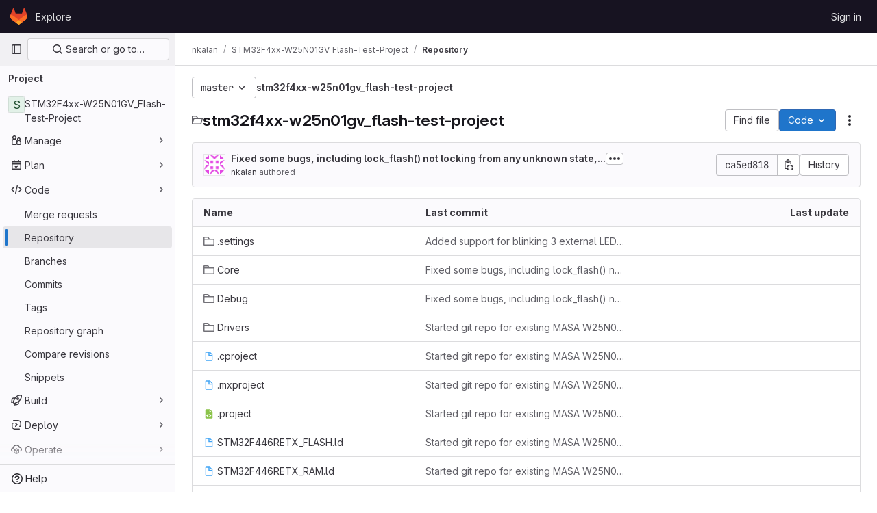

--- FILE ---
content_type: text/javascript; charset=utf-8
request_url: https://gitlab.eecs.umich.edu/assets/webpack/commons-pages.projects.blob.show-pages.projects.tree.show.f45534d5.chunk.js
body_size: 19624
content:
(this.webpackJsonp=this.webpackJsonp||[]).push([[202],{"+gZZ":function(e,t,i){"use strict";i("E7T3"),i("NneR");var n=i("1fc5"),a=i("4lAS"),r=i("FkSe"),s=i("lHJB"),o=i("ygVz"),l=i("C83f"),d=i("8Igx"),c=i("7F3p"),u=i("Mp8J"),m=i("Q4Z+"),h=i.n(m),f=i("iM2x"),p=i("rK/1"),v=i("eImg"),g=i("sHIo"),k=i("cDk1"),b=i.n(k),y=i("jEr0"),S=i("ITU6"),_=i("h6C7"),N=i.n(_),w=i("JYQl"),j=i("uQq6"),C=i("b/FR"),O=i("s1D3"),D=i("MV2A"),F=i("/lV4"),T=i("IZAz"),x=i("Fsq/"),P=i("ZHzM"),E=i("+kWK");const I=o.a.mixin();var A={components:{UserAvatarLink:P.a,TimeagoTooltip:x.a,GlIcon:O.a,GlButton:a.a,GlLink:D.a,UserAvatarImage:E.a},directives:{GlTooltip:s.a,SafeHtml:u.a},mixins:[y.a,I],props:{commit:{type:Object,required:!0},historyUrl:{type:String,required:!1,default:""}},data:()=>({showDescription:!1}),computed:{commitDescription(){var e;return null===(e=this.commit)||void 0===e||null===(e=e.descriptionHtml)||void 0===e?void 0:e.replace(/^&#x000A;/,"")},avatarLinkAltText(){return Object(F.j)(Object(F.a)("%{username}'s avatar"),{username:this.commit.authorName})},commitId(){var e;return null===(e=this.commit)||void 0===e||null===(e=e.sha)||void 0===e?void 0:e.substr(0,8)}},methods:{toggleShowDescription(){this.showDescription=!this.showDescription},handleHistoryClick(){this.trackEvent(l.h)}},defaultAvatarUrl:T.a,safeHtmlConfig:{ADD_TAGS:["gl-emoji"]},i18n:{toggleCommitDescription:Object(F.a)("Toggle commit description"),authored:Object(F.a)("authored")}},$=i("tBpV"),L=Object($.a)(A,(function(){var e=this,t=e._self._c;return t("div",{staticClass:"well-segment !gl-px-4 !gl-py-3"},[t("div",{staticClass:"gl-flex gl-flex-wrap gl-items-center gl-justify-between"},[t("div",{staticClass:"gl-flex gl-items-center gl-gap-3 gl-text-sm"},[e.commit.author?t("user-avatar-link",{attrs:{"link-href":e.commit.author.webPath,"img-src":e.commit.author.avatarUrl,"img-alt":e.avatarLinkAltText,"img-size":32}}):t("user-avatar-image",{attrs:{"img-src":e.commit.authorGravatar||e.$options.defaultAvatarUrl,size:32}}),e._v(" "),t("gl-link",{staticClass:"commit-row-message item-title gl-line-clamp-1 gl-whitespace-normal !gl-break-all",class:{"gl-italic":!e.commit.message},attrs:{href:e.commit.webPath}},[t("gl-icon",{attrs:{name:"commit"}}),e._v("\n        "+e._s(e.commitId)+"\n      ")],1),e._v(" "),t("timeago-tooltip",{staticClass:"gl-text-subtle",attrs:{time:e.commit.authoredDate,"tooltip-placement":"bottom"}})],1),e._v(" "),t("div",{staticClass:"gl-flex gl-items-center gl-gap-3"},[t("gl-button",{directives:[{name:"gl-tooltip",rawName:"v-gl-tooltip"}],staticClass:"text-expander",class:{open:e.showDescription},attrs:{title:e.$options.i18n.toggleCommitDescription,"aria-label":e.$options.i18n.toggleCommitDescription,selected:e.showDescription,icon:"ellipsis_h","data-testid":"text-expander"},on:{click:e.toggleShowDescription}}),e._v(" "),t("gl-button",{attrs:{size:"small","data-testid":"collapsible-commit-history",href:e.historyUrl},on:{click:e.handleHistoryClick}},[e._v("\n        "+e._s(e.__("History"))+"\n      ")])],1)]),e._v(" "),e.showDescription?t("div",{staticClass:"gl-mt-4"},[t("p",{staticClass:"commit-row-message gl-line-clamp-1 gl-whitespace-normal !gl-break-all gl-font-bold",class:{"gl-italic":!e.commit.message}},[e._v("\n      "+e._s(e.commit.titleHtml)+"\n    ")]),e._v(" "),t("div",{staticClass:"committer gl-basis-full gl-truncate gl-text-sm",attrs:{"data-testid":"committer"}},[e.commit.author?t("gl-link",{staticClass:"commit-author-link js-user-link",attrs:{href:e.commit.author.webPath}},[e._v("\n        "+e._s(e.commit.author.name))]):[e._v("\n        "+e._s(e.commit.authorName)+"\n      ")],e._v("\n      "+e._s(e.$options.i18n.authored)+"\n      "),t("timeago-tooltip",{attrs:{time:e.commit.authoredDate,"tooltip-placement":"bottom"}})],2),e._v(" "),e.commit.descriptionHtml?t("pre",{directives:[{name:"safe-html",rawName:"v-safe-html:[$options.safeHtmlConfig]",value:e.commitDescription,expression:"commitDescription",arg:e.$options.safeHtmlConfig}],staticClass:"commit-row-description gl-mb-3 gl-whitespace-pre-wrap"}):e._e()]):e._e()])}),[],!1,null,null,null).exports;const R=o.a.mixin();var M={components:{CiIcon:f.a,CommitInfo:C.a,CollapsibleCommitInfo:L,ClipboardButton:p.a,SignatureBadge:v.a,GlButtonGroup:n.a,GlButton:a.a,GlLoadingIcon:r.a},directives:{GlTooltip:s.a,SafeHtml:u.a},mixins:[y.a,Object(g.a)(),R],apollo:{projectPath:{query:N.a},commit:{query:h.a,variables(){return{projectPath:this.projectPath,ref:this.ref,refType:Object(S.a)(this.refType),path:this.currentPath.replace(/^\//,"")}},update:function(e){var t,i,n;const a=null!==(t=null===(i=e.project)||void 0===i||null===(i=i.repository)||void 0===i?void 0:i.lastCommit)&&void 0!==t?t:{},r=null==a||null===(n=a.pipelines)||void 0===n?void 0:n.edges;return{...a,pipeline:(null==r?void 0:r.length)&&r[0].node}},result(){var e;null!==(e=this.commit)&&void 0!==e&&null!==(e=e.pipeline)&&void 0!==e&&e.id&&this.$apollo.queries.commit.subscribeToMore({document:b.a,variables:{pipelineId:this.commit.pipeline.id},updateQuery(e,{subscriptionData:{data:{ciPipelineStatusUpdated:t}}}){if(t){var i;const n=structuredClone(e);return((null===(i=n.project)||void 0===i||null===(i=i.repository)||void 0===i||null===(i=i.paginatedTree)||void 0===i||null===(i=i.nodes[0])||void 0===i||null===(i=i.lastCommit)||void 0===i||null===(i=i.pipelines)||void 0===i||null===(i=i.edges[0])||void 0===i?void 0:i.node)||{}).detailedStatus=t.detailedStatus,n}return e}})},error(e){throw Object(d.a)("Unexpected error while fetching projectInfo query",e),Object(c.b)(e),e},pollInterval:3e4}},props:{currentPath:{type:String,required:!1,default:""},refType:{type:String,required:!1,default:null},historyUrl:{type:String,required:!1,default:""}},data:()=>({projectPath:"",commit:null}),computed:{isLoading(){return this.$apollo.queries.commit.loading},showCommitId(){var e;return null===(e=this.commit)||void 0===e||null===(e=e.sha)||void 0===e?void 0:e.substr(0,8)}},watch:{currentPath(){this.commit=null}},mounted(){w.a.$on(j.i,this.refetchLastCommit)},beforeDestroy(){w.a.$off(j.i,this.refetchLastCommit)},methods:{refetchLastCommit(){this.$apollo.queries.commit.refetch()},handleHistoryClick(){this.trackEvent(l.h)}}},V=Object($.a)(M,(function(){var e=this,t=e._self._c;return e.isLoading?t("gl-loading-icon",{staticClass:"gl-m-auto gl-py-6",attrs:{size:"md",color:"dark"}}):e.commit?t("div",[t("commit-info",{staticClass:"gl-hidden sm:gl-flex",attrs:{commit:e.commit}},[t("div",{staticClass:"commit-actions gl-my-2 gl-flex gl-items-start gl-gap-3"},[e.commit.signature?t("signature-badge",{staticClass:"gl-h-7",attrs:{signature:e.commit.signature}}):e._e(),e._v(" "),e.commit.pipeline.id?t("div",{staticClass:"gl-ml-5 gl-flex gl-h-7 gl-items-center"},[t("ci-icon",{staticClass:"gl-mr-2",attrs:{status:e.commit.pipeline.detailedStatus}})],1):e._e(),e._v(" "),t("gl-button-group",{staticClass:"js-commit-sha-group gl-ml-4 gl-flex gl-items-center"},[t("gl-button",{staticClass:"gl-font-monospace dark:!gl-bg-strong",attrs:{label:"","data-testid":"last-commit-id-label"}},[e._v(e._s(e.showCommitId))]),e._v(" "),t("clipboard-button",{staticClass:"input-group-text dark:!gl-border-l-section",attrs:{text:e.commit.sha,title:e.__("Copy commit SHA")}})],1),e._v(" "),t("gl-button",{staticClass:"!gl-ml-0",attrs:{category:"secondary","data-testid":"last-commit-history",href:e.historyUrl},on:{click:e.handleHistoryClick}},[e._v("\n        "+e._s(e.__("History"))+"\n      ")])],1)]),e._v(" "),t("collapsible-commit-info",{staticClass:"gl-block !gl-border-t-0 sm:gl-hidden",attrs:{commit:e.commit,"history-url":e.historyUrl}})],1):e._e()}),[],!1,null,null,null);t.a=V.exports},"6Zpb":function(e,t){var i={kind:"Document",definitions:[{kind:"OperationDefinition",operation:"query",name:{kind:"Name",value:"getForkDetails"},variableDefinitions:[{kind:"VariableDefinition",variable:{kind:"Variable",name:{kind:"Name",value:"projectPath"}},type:{kind:"NonNullType",type:{kind:"NamedType",name:{kind:"Name",value:"ID"}}},directives:[]},{kind:"VariableDefinition",variable:{kind:"Variable",name:{kind:"Name",value:"ref"}},type:{kind:"NamedType",name:{kind:"Name",value:"String"}},directives:[]}],directives:[],selectionSet:{kind:"SelectionSet",selections:[{kind:"Field",name:{kind:"Name",value:"project"},arguments:[{kind:"Argument",name:{kind:"Name",value:"fullPath"},value:{kind:"Variable",name:{kind:"Name",value:"projectPath"}}}],directives:[],selectionSet:{kind:"SelectionSet",selections:[{kind:"Field",name:{kind:"Name",value:"id"},arguments:[],directives:[]},{kind:"Field",name:{kind:"Name",value:"forkDetails"},arguments:[{kind:"Argument",name:{kind:"Name",value:"ref"},value:{kind:"Variable",name:{kind:"Name",value:"ref"}}}],directives:[],selectionSet:{kind:"SelectionSet",selections:[{kind:"Field",name:{kind:"Name",value:"ahead"},arguments:[],directives:[]},{kind:"Field",name:{kind:"Name",value:"behind"},arguments:[],directives:[]},{kind:"Field",name:{kind:"Name",value:"isSyncing"},arguments:[],directives:[]},{kind:"Field",name:{kind:"Name",value:"hasConflicts"},arguments:[],directives:[]}]}}]}}]}}],loc:{start:0,end:200}};i.loc.source={body:"query getForkDetails($projectPath: ID!, $ref: String) {\n  project(fullPath: $projectPath) {\n    id\n    forkDetails(ref: $ref) {\n      ahead\n      behind\n      isSyncing\n      hasConflicts\n    }\n  }\n}\n",name:"GraphQL request",locationOffset:{line:1,column:1}};var n={};function a(e,t){for(var i=0;i<e.definitions.length;i++){var n=e.definitions[i];if(n.name&&n.name.value==t)return n}}i.definitions.forEach((function(e){if(e.name){var t=new Set;!function e(t,i){if("FragmentSpread"===t.kind)i.add(t.name.value);else if("VariableDefinition"===t.kind){var n=t.type;"NamedType"===n.kind&&i.add(n.name.value)}t.selectionSet&&t.selectionSet.selections.forEach((function(t){e(t,i)})),t.variableDefinitions&&t.variableDefinitions.forEach((function(t){e(t,i)})),t.definitions&&t.definitions.forEach((function(t){e(t,i)}))}(e,t),n[e.name.value]=t}})),e.exports=i,e.exports.getForkDetails=function(e,t){var i={kind:e.kind,definitions:[a(e,t)]};e.hasOwnProperty("loc")&&(i.loc=e.loc);var r=n[t]||new Set,s=new Set,o=new Set;for(r.forEach((function(e){o.add(e)}));o.size>0;){var l=o;o=new Set,l.forEach((function(e){s.has(e)||(s.add(e),(n[e]||new Set).forEach((function(e){o.add(e)})))}))}return s.forEach((function(t){var n=a(e,t);n&&i.definitions.push(n)})),i}(i,"getForkDetails")},"6u3F":function(e,t){var i={kind:"Document",definitions:[{kind:"FragmentDefinition",name:{kind:"Name",value:"UserAvailability"},typeCondition:{kind:"NamedType",name:{kind:"Name",value:"User"}},directives:[],selectionSet:{kind:"SelectionSet",selections:[{kind:"Field",name:{kind:"Name",value:"status"},arguments:[],directives:[],selectionSet:{kind:"SelectionSet",selections:[{kind:"Field",name:{kind:"Name",value:"availability"},arguments:[],directives:[]}]}}]}}],loc:{start:0,end:412}};i.loc.source={body:"# @graphql-eslint/eslint-plugin@4.0.0 reports missing IDs in `FragmentDefinition`. For now, we are\n# ignoring the newly uncovered error on this fragment. Please consider addressing the violation\n# if you are modifying this file and it turns out selecting the ID makes sense here.\n# eslint-disable-next-line @graphql-eslint/require-selections\nfragment UserAvailability on User {\n  status {\n    availability\n  }\n}\n",name:"GraphQL request",locationOffset:{line:1,column:1}};var n={};function a(e,t){for(var i=0;i<e.definitions.length;i++){var n=e.definitions[i];if(n.name&&n.name.value==t)return n}}i.definitions.forEach((function(e){if(e.name){var t=new Set;!function e(t,i){if("FragmentSpread"===t.kind)i.add(t.name.value);else if("VariableDefinition"===t.kind){var n=t.type;"NamedType"===n.kind&&i.add(n.name.value)}t.selectionSet&&t.selectionSet.selections.forEach((function(t){e(t,i)})),t.variableDefinitions&&t.variableDefinitions.forEach((function(t){e(t,i)})),t.definitions&&t.definitions.forEach((function(t){e(t,i)}))}(e,t),n[e.name.value]=t}})),e.exports=i,e.exports.UserAvailability=function(e,t){var i={kind:e.kind,definitions:[a(e,t)]};e.hasOwnProperty("loc")&&(i.loc=e.loc);var r=n[t]||new Set,s=new Set,o=new Set;for(r.forEach((function(e){o.add(e)}));o.size>0;){var l=o;o=new Set,l.forEach((function(e){s.has(e)||(s.add(e),(n[e]||new Set).forEach((function(e){o.add(e)})))}))}return s.forEach((function(t){var n=a(e,t);n&&i.definitions.push(n)})),i}(i,"UserAvailability")},"8eye":function(e,t){var i={kind:"Document",definitions:[{kind:"FragmentDefinition",name:{kind:"Name",value:"CiIcon"},typeCondition:{kind:"NamedType",name:{kind:"Name",value:"DetailedStatus"}},directives:[],selectionSet:{kind:"SelectionSet",selections:[{kind:"Field",name:{kind:"Name",value:"id"},arguments:[],directives:[]},{kind:"Field",name:{kind:"Name",value:"icon"},arguments:[],directives:[]},{kind:"Field",name:{kind:"Name",value:"text"},arguments:[],directives:[]},{kind:"Field",name:{kind:"Name",value:"detailsPath"},arguments:[],directives:[]}]}}],loc:{start:0,end:71}};i.loc.source={body:"fragment CiIcon on DetailedStatus {\n  id\n  icon\n  text\n  detailsPath\n}\n",name:"GraphQL request",locationOffset:{line:1,column:1}};var n={};function a(e,t){for(var i=0;i<e.definitions.length;i++){var n=e.definitions[i];if(n.name&&n.name.value==t)return n}}i.definitions.forEach((function(e){if(e.name){var t=new Set;!function e(t,i){if("FragmentSpread"===t.kind)i.add(t.name.value);else if("VariableDefinition"===t.kind){var n=t.type;"NamedType"===n.kind&&i.add(n.name.value)}t.selectionSet&&t.selectionSet.selections.forEach((function(t){e(t,i)})),t.variableDefinitions&&t.variableDefinitions.forEach((function(t){e(t,i)})),t.definitions&&t.definitions.forEach((function(t){e(t,i)}))}(e,t),n[e.name.value]=t}})),e.exports=i,e.exports.CiIcon=function(e,t){var i={kind:e.kind,definitions:[a(e,t)]};e.hasOwnProperty("loc")&&(i.loc=e.loc);var r=n[t]||new Set,s=new Set,o=new Set;for(r.forEach((function(e){o.add(e)}));o.size>0;){var l=o;o=new Set,l.forEach((function(e){s.has(e)||(s.add(e),(n[e]||new Set).forEach((function(e){o.add(e)})))}))}return s.forEach((function(t){var n=a(e,t);n&&i.definitions.push(n)})),i}(i,"CiIcon")},BQlt:function(e,t,i){"use strict";i.d(t,"a",(function(){return T}));var n=i("ewH8"),a=i("GiFX"),r=i("SbXM"),s=i("f8Rl"),o=i("ocPS"),l=(i("UezY"),i("z6RN"),i("hG7+"),i("3UXl"),i("iyoE"),i("ZzK0"),i("BzOf"),i("v2fZ"),i("lHJB")),d=i("PrLL"),c=i("s1D3"),u=i("FkSe"),m=i("m0QX"),h=i.n(m),f=i("jlnU"),p=i("IwOe"),v=i("OIsX"),g=i("/lV4"),k=i("3twG"),b=i("OGDS"),y=i.n(b),S=i("uQq6"),_=i("ITU6");i("dHQd"),i("yoDG"),i("KeS/"),i("tWNI"),i("8d6S"),i("VwWG"),i("IYHS"),i("rIA9"),i("MViX"),i("zglm"),i("GDOA"),i("hlbI"),i("a0mT"),i("u3H1"),i("ta8/"),i("IKCR"),i("nmTw"),i("W2kU"),i("58fc"),i("7dtT"),i("Rhav"),i("uhEP"),i("eppl");const N=function(e){let t=e;return t.startsWith("/")||(t="/"+t),"/"!==t&&t.endsWith("/")&&(t=t.slice(0,-1)),t},w=function(e){const t=new Set;return e.filter((function(e){const i=`${e.flatPath}:${e.id}`;return!t.has(i)&&(t.add(i),!0)}))};var j={ROW_HEIGHT:32,directives:{GlTooltip:l.a},components:{GlFormInput:d.a,GlIcon:c.a,RecycleScroller:p.d,FileRow:v.a,GlLoadingIcon:u.a},props:{currentRef:{type:String,required:!0},projectPath:{type:String,required:!0},refType:{type:String,required:!1,default:""}},data:()=>({filter:"",currentPath:"/",directoriesCache:{},expandedPathsMap:{},loadingPathsMap:{}}),computed:{isRootLoading(){return this.isDirectoryLoading("/")},filteredFlatFilesList(){const e=this.filter.trim();if(!e)return this.flatFilesList;const t=e.toLowerCase().split(",").map((function(e){return e.trim()})).filter(Boolean),i=t.length>1?`(${t.join("|")})`:t[0];return this.flatFilesList.filter((function(e){return h.a.contains(e.path,i,{nocase:!0})}))},flatFilesList(){return this.isRootLoading?[]:this.buildList("/",0)}},mounted(){this.navigateTo(this.$route.params.path||"/")},methods:{isCurrentPath(e){if(!this.$route.params.path)return"/"===e;return e===N(this.$route.params.path)},buildList(e,t){const i=this.getDirectoryContents(e);return this.processDirectories(i.trees,e,t).concat(this.processFiles(i.blobs,t)).concat(this.processSubmodules(i.submodules,t))},processDirectories(e=[],t,i){var n=this;const a=[];return e.forEach((function(e,t){const r=N(e.path||e.name);a.push({id:`${r}-${e.id}-${t}`,path:r,routerPath:Object(k.z)("/-/tree",n.currentRef,r),type:"tree",name:e.name,level:i,opened:Boolean(n.expandedPathsMap[r]),loading:n.isDirectoryLoading(r),isCurrentPath:n.isCurrentPath(r)}),n.expandedPathsMap[r]&&!n.isDirectoryLoading(r)&&a.push(...n.buildList(r,i+1))})),a},processFiles(e=[],t){var i=this;const n=[];return e.forEach((function(e,a){const r=N(e.path);n.push({id:`${r}-${e.id}-${a}`,fileHash:e.sha,path:r,routerPath:Object(k.z)("/-/blob",i.currentRef,r),name:e.name,mode:e.mode,level:t,isCurrentPath:i.isCurrentPath(r)})})),n},processSubmodules(e=[],t){var i=this;const n=[];return e.forEach((function(e,a){const r=N(e.path||e.name);n.push({id:`${r}-${e.id}-${a}`,fileHash:e.sha,path:r,name:e.name,submodule:!0,level:t,isCurrentPath:i.isCurrentPath(r)})})),n},async fetchDirectory(e){const t=N(e),i="/"===t?t:t.substring(1);if(!this.directoriesCache[t]&&!this.loadingPathsMap[t]){this.loadingPathsMap={...this.loadingPathsMap,[t]:!0};try{var n;const{projectPath:e,currentRef:a,refType:r}=this,{data:s}=await this.$apollo.query({query:y.a,variables:{projectPath:e,ref:a,refType:Object(_.a)(r),path:i,nextPageCursor:"",pageSize:S.u}}),{project:o}=s,l=null==o||null===(n=o.repository)||void 0===n||null===(n=n.paginatedTree)||void 0===n?void 0:n.nodes[0],d={trees:w(l.trees.nodes),blobs:w(l.blobs.nodes),submodules:w(l.submodules.nodes)};this.directoriesCache={...this.directoriesCache,[t]:d}}catch(e){Object(f.createAlert)({message:Object(g.a)("Error fetching data. Please try again."),captureError:!0,error:e})}finally{const e={...this.loadingPathsMap};delete e[t],this.loadingPathsMap=e}}},expandPathAncestors(e){var t=this;const i=N(e);this.fetchDirectory("/");const n=i.split("/").filter(Boolean);let a="";n.forEach((function(e){a+="/"+e,t.expandedPathsMap={...t.expandedPathsMap,[a]:!0},t.fetchDirectory(a)}))},toggleDirectory(e){if(this.expandedPathsMap[e]){const t={...this.expandedPathsMap};delete t[e],this.expandedPathsMap=t}else this.expandPathAncestors(e),this.expandedPathsMap={...this.expandedPathsMap,[e]:!0}},navigateTo(e){const t=N(e);this.currentPath=t,this.toggleDirectory(t)},isDirectoryLoading(e){return Boolean(this.loadingPathsMap[N(e)])},getDirectoryContents(e){return this.directoriesCache[N(e)]||{trees:[],blobs:[],submodules:[]}}},filterPlaceholder:Object(g.i)("Repository|Filter (e.g. *.vue) (f)")},C=i("tBpV"),O=Object(C.a)(j,(function(){var e=this,t=e._self._c;return t("section",{staticClass:"gl-flex gl-h-full gl-flex-col",attrs:{"aria-labelledby":"tree-list-heading"}},[t("h3",{staticClass:"gl-sr-only",attrs:{id:"tree-list-heading","aria-label":e.__("File tree browser")}},[e._v("\n    "+e._s(e.__("Files"))+"\n  ")]),e._v(" "),t("div",{staticClass:"gl-relative gl-flex"},[t("gl-icon",{staticClass:"gl-absolute gl-left-3 gl-top-3",attrs:{name:"filter",variant:"subtle"}}),e._v(" "),t("gl-form-input",{staticClass:"!gl-pl-7",attrs:{type:"search",placeholder:e.$options.filterPlaceholder},model:{value:e.filter,callback:function(t){e.filter=t},expression:"filter"}})],1),e._v(" "),e.isRootLoading?t("gl-loading-icon",{staticClass:"gl-mt-5"}):t("nav",{staticClass:"gl-mt-2 gl-flex gl-min-h-0 gl-flex-col",attrs:{"aria-label":e.__("File tree")}},[e.filteredFlatFilesList.length?t("recycle-scroller",{ref:"scroller",staticClass:"gl-h-full gl-min-h-0 gl-flex-grow",attrs:{items:e.filteredFlatFilesList,"item-size":e.$options.ROW_HEIGHT,buffer:100,"key-field":"id"},scopedSlots:e._u([{key:"default",fn:function({item:i}){return[t("file-row",{staticClass:"!gl-mx-0",class:{"tree-list-parent":i.level>0,"!gl-bg-gray-50":i.isCurrentPath},style:{"--level":i.level},attrs:{file:i,"file-url":i.routerPath,level:i.level,opened:i.opened,loading:i.loading,"truncate-middle":""},on:{clickTree:function(t){return e.navigateTo(i.path)}}})]}}],null,!1,3434146235)}):t("p",{staticClass:"gl-my-6 gl-text-center"},[e._v("\n      "+e._s(e.__("No files found"))+"\n    ")])],1)],1)}),[],!1,null,null,null).exports;var D={name:"FileTreeBrowser",components:{TreeList:O,FileBrowserHeight:o.a,PanelResizer:s.a},props:{projectPath:{type:String,required:!0},currentRef:{type:String,required:!0},refType:{type:String,required:!1,default:""}},data:()=>({treeWidth:320}),computed:{isProjectOverview(){return"projectRoot"===this.$route.name}},created(){this.restoreTreeWidthUserPreference()},methods:{restoreTreeWidthUserPreference(){const e=localStorage.getItem("file_tree_browser_storage_key");e&&(this.treeWidth=parseInt(e,10))},onSizeUpdate(e){this.treeWidth=e},saveTreeWidthPreference(e){localStorage.setItem("file_tree_browser_storage_key",e),this.treeWidth=e}},fileTreeBrowserStorageKey:"file_tree_browser_storage_key",minTreeWidth:240,maxTreeWidth:500},F=Object(C.a)(D,(function(){var e=this,t=e._self._c;return e.isProjectOverview?e._e():t("file-browser-height",{staticClass:"repository-tree-list repository-tree-list-responsive gl-mt-5 gl-px-5",style:{"--tree-width":e.treeWidth+"px"}},[t("panel-resizer",{staticClass:"max-lg:gl-hidden",attrs:{"start-size":e.treeWidth,"min-size":e.$options.minTreeWidth,"max-size":e.$options.maxTreeWidth,side:"right"},on:{"update:size":e.onSizeUpdate,"resize-end":e.saveTreeWidthPreference}}),e._v(" "),t("tree-list",{attrs:{"project-path":e.projectPath,"current-ref":e.currentRef,"ref-type":e.refType}})],1)}),[],!1,null,null,null).exports;async function T(e,t,i){const a=document.getElementById("js-file-browser");if(!a)return!1;const{projectPath:s,ref:o,refType:l}=t;return new n.default({el:a,pinia:r.a,router:e,apolloProvider:i,provide:{apolloProvider:i},render:e=>e(F,{props:{projectPath:s,currentRef:o,refType:l}})})}n.default.use(a.b)},"E/jO":function(e,t,i){"use strict";i.d(t,"b",(function(){return l})),i.d(t,"c",(function(){return d})),i.d(t,"a",(function(){return c}));i("Tznw"),i("IYH6"),i("6yen"),i("OeRx"),i("l/dT"),i("RqS2"),i("Zy7a"),i("cjZU"),i("OAhk"),i("X42P"),i("mHhP"),i("fn0I"),i("UB/6"),i("imhG"),i("kidC"),i("F/X0"),i("ZzK0"),i("z6RN"),i("BzOf"),i("B++/"),i("47t/");const n=function({nodeType:e}){return 3===e},a=function(e,t){const i=document.createElement("span");return i.innerText=e,i.classList=t||"",i},r=function(e,t,i){const r=a();return r.innerHTML=function(e){return e.replace(/ /g,a(" ").outerHTML).replace(/\t/g,a("\t").outerHTML)}(e),r.childNodes.forEach((function(r){return function(e,t,i,r){if(n(e)&&(s=e.textContent,o=t,(l=s)&&!/^\s*$/.test(l)&&s.trim()===o.trim())){const n=a(t.trim(),i);Object.assign(n.dataset,r),e.replaceWith(n)}var s,o,l}(r,e,t,i)})),r.childNodes},s=new Map,o=new WeakSet,l=function(){return s.get("current")},d=function(e){return s.set("current",e)},c=function({path:e,d:t,wrapTextNodes:i}){const a=t.start_line+1,s=document.querySelector(`[data-path="${e}"]`).querySelectorAll(`.blob-content #LC${a}, .line_content:not(.old) #LC${a}`);null!=s&&s.length&&s.forEach((function(e){if(void 0===t.end_line)!function({d:e,line:t,wrapTextNodes:i}){let a=0;i&&(t.childNodes.forEach((function(e){e.replaceWith(...r(e.textContent,e.classList,e.dataset))})),o.add(t));const s=[...t.childNodes].find((function({textContent:t}){return a===e.start_char||(a+=t.length,!1)}));s&&!n(s)&&(s.dataset.charIndex=e.start_char,s.dataset.lineIndex=e.start_line,s.classList.add("cursor-pointer","code-navigation","js-code-navigation"),s.closest(".line").classList.add("code-navigation-line"))}({d:t,line:e,wrapTextNodes:i});else{const i=document.createTreeWalker(e,NodeFilter.SHOW_TEXT);let n=0,a=i.nextNode();for(;a&&!(t.start_char>=n&&t.end_char<=n+a.textContent.length);)n+=a.textContent.length,a=i.nextNode();if(a&&t.start_char!==t.end_char){const i=a.textContent,r=t.end_char-t.start_char,s=t.start_char-n,o=document.createElement("span");o.textContent=i.slice(s,s+r),o.dataset.charIndex=t.start_char,o.dataset.lineIndex=t.start_line,o.classList.add("gl-cursor-pointer","code-navigation","js-code-navigation"),a.replaceWith(i.slice(0,s),o,i.slice(s+r)),e.classList.add("code-navigation-line")}}}))}},H3X6:function(e,t,i){"use strict";i.d(t,"p",(function(){return s})),i.d(t,"r",(function(){return o})),i.d(t,"o",(function(){return l})),i.d(t,"n",(function(){return d})),i.d(t,"m",(function(){return c})),i.d(t,"s",(function(){return u})),i.d(t,"d",(function(){return m})),i.d(t,"f",(function(){return h})),i.d(t,"e",(function(){return f})),i.d(t,"c",(function(){return p})),i.d(t,"v",(function(){return v})),i.d(t,"q",(function(){return g})),i.d(t,"t",(function(){return k})),i.d(t,"u",(function(){return b})),i.d(t,"b",(function(){return y})),i.d(t,"g",(function(){return S})),i.d(t,"h",(function(){return _})),i.d(t,"l",(function(){return N})),i.d(t,"i",(function(){return w})),i.d(t,"k",(function(){return j})),i.d(t,"j",(function(){return F})),i.d(t,"a",(function(){return T}));var n=i("+23l"),a=i.n(n),r=i("/lV4");const s="TITLE_ASC",o=/^&(?<iid>\d+)$/,l={start:"startDate",due:"dueDate"},d={[l.start]:{isDateFixed:"startDateIsFixed",dateFixed:"startDateFixed",dateFromMilestones:"startDateFromMilestones"},[l.due]:{isDateFixed:"dueDateIsFixed",dateFixed:"dueDateFixed",dateFromMilestones:"dueDateFromMilestones"}},c={editEvent:"click_edit_button",rightSidebarLabel:"right_sidebar"},u=null,m={Milestone:"milestone"},h={Milestone:Object(r.i)("Issuable|milestone")},f=a()(m),p={[m.Milestone]:"active"},v={create:"create",markDone:"mark-done"};function g(e,t){return{noAttribute:Object(r.j)(Object(r.i)("DropdownWidget|No %{issuableAttribute}"),{issuableAttribute:e}),assignAttribute:Object(r.j)(Object(r.i)("DropdownWidget|Select %{issuableAttribute}"),{issuableAttribute:e}),noAttributesFound:Object(r.j)(Object(r.i)("DropdownWidget|No %{issuableAttribute} found"),{issuableAttribute:e}),updateError:Object(r.j)(Object(r.i)("DropdownWidget|Failed to set %{issuableAttribute} on this %{issuableType}. Please try again."),{issuableAttribute:e,issuableType:t}),listFetchError:Object(r.j)(Object(r.i)("DropdownWidget|Failed to fetch the %{issuableAttribute} for this %{issuableType}. Please try again."),{issuableAttribute:e,issuableType:t}),currentFetchError:Object(r.j)(Object(r.i)("DropdownWidget|An error occurred while fetching the assigned %{issuableAttribute} of the selected %{issuableType}."),{issuableAttribute:e,issuableType:t}),noPermissionToView:Object(r.j)(Object(r.i)("DropdownWidget|You don't have permission to view this %{issuableAttribute}."),{issuableAttribute:e}),editConfirmation:Object(r.j)(Object(r.i)("DropdownWidget|You do not have permission to view the currently assigned %{issuableAttribute} and will not be able to choose it again if you reassign it."),{issuableAttribute:e}),editConfirmationCta:Object(r.j)(Object(r.i)("DropdownWidget|Edit %{issuableAttribute}"),{issuableAttribute:e}),editConfirmationCancel:Object(r.i)("DropdownWidget|Cancel")}}const k=[{text:Object(r.a)("Open"),value:"reopen"},{text:Object(r.a)("Closed"),value:"close"}],b=[{text:Object(r.a)("Subscribe"),value:"subscribe"},{text:Object(r.a)("Unsubscribe"),value:"unsubscribe"}],y={CRITICAL:{value:"CRITICAL",icon:"critical",label:Object(r.i)("IncidentManagement|Critical - S1")},HIGH:{value:"HIGH",icon:"high",label:Object(r.i)("IncidentManagement|High - S2")},MEDIUM:{value:"MEDIUM",icon:"medium",label:Object(r.i)("IncidentManagement|Medium - S3")},LOW:{value:"LOW",icon:"low",label:Object(r.i)("IncidentManagement|Low - S4")},UNKNOWN:{value:"UNKNOWN",icon:"unknown",label:Object(r.i)("IncidentManagement|Unknown")}},S={ACTIVE:"active",CLOSED:"closed"},_={UPDATE_SEVERITY_ERROR:Object(r.i)("SeverityWidget|There was an error while updating severity."),TRY_AGAIN:Object(r.a)("Please try again"),EDIT:Object(r.a)("Edit"),SEVERITY:Object(r.i)("SeverityWidget|Severity"),SEVERITY_VALUE:Object(r.i)("SeverityWidget|Severity: %{severity}")},N="TRIGGERED",w="ACKNOWLEDGED",j="RESOLVED",C=Object(r.i)("IncidentManagement|Triggered"),O=Object(r.i)("IncidentManagement|Acknowledged"),D=Object(r.i)("IncidentManagement|Resolved"),F={[N]:C,[w]:O,[j]:D},T={fetchError:Object(r.i)("IncidentManagement|An error occurred while fetching the incident status. Please reload the page."),title:Object(r.i)("IncidentManagement|Paging status"),updateError:Object(r.i)("IncidentManagement|An error occurred while updating the incident status. Please reload the page and try again.")}},Iixh:function(e,t,i){"use strict";var n=i("yi8e"),a=(i("ZzK0"),i("z6RN"),i("BzOf"),i("RFHG"),i("xuo1"),i("2ibD")),r=i("E/jO");var s={setInitialData({commit:e},t){e("SET_INITIAL_DATA",t)},requestDataError({commit:e}){e("REQUEST_DATA_ERROR")},fetchData({commit:e,dispatch:t,state:i}){e("REQUEST_DATA"),i.blobs.forEach((function({path:i,codeNavigationPath:n}){a.a.get(n).then((function({data:t}){const n=t.reduce((function(e,t){var i;t.hover&&(e[`${t.start_line}:${t.start_char}`]={...t,definitionLineNumber:parseInt((null===(i=t.definition_path)||void 0===i?void 0:i.split("#L").pop())||0,10)});return e}),{});e("REQUEST_DATA_SUCCESS",{path:i,normalizedData:n})})).catch((function(){return t("requestDataError")}))}))},showBlobInteractionZones({state:e},t){e.data&&e.data[t]&&Object.values(e.data[t]).forEach((function(i){return Object(r.a)({path:t,d:i,wrapTextNodes:e.wrapTextNodes})}))},showDefinition({commit:e,state:t},{target:i}){let n,a;if(!t.data)return;const s=i.classList.contains("hll");Object(r.b)()&&Object(r.b)().classList.remove("hll");const o=i.closest("[data-path]");if(!o)return void e("SET_CURRENT_DEFINITION",{definition:n,position:a});const l=o.dataset.path,d=t.data[l];if(d){if(i.closest(".js-code-navigation")&&!s){var c,u;const{lineIndex:e,charIndex:t}=i.dataset,s=null===(c=i.closest(".file-holder"))||void 0===c?void 0:c.querySelector(".blob-viewer");let o=0;const l=null===(u=document.querySelector(".line-numbers"))||void 0===u?void 0:u.nextElementSibling;null!=l&&l.classList.contains("blob-content")&&(o=l.offsetLeft),a={x:(i.offsetLeft||0)+o,y:i.offsetTop+((null==s?void 0:s.offsetTop)||0)||0,height:i.offsetHeight,lineIndex:parseInt(e,10)},n=d[`${e}:${t}`],i.classList.add("hll"),Object(r.c)(i)}e("SET_CURRENT_DEFINITION",{definition:n,position:a,blobPath:l})}}},o={SET_INITIAL_DATA(e,{blobs:t,definitionPathPrefix:i,wrapTextNodes:n}){e.blobs=t,e.definitionPathPrefix=i,e.wrapTextNodes=n},REQUEST_DATA(e){e.loading=!0},REQUEST_DATA_SUCCESS(e,{path:t,normalizedData:i}){e.loading=!1,e.data={...e.data,[t]:i}},REQUEST_DATA_ERROR(e){e.loading=!1},SET_CURRENT_DEFINITION(e,{definition:t,position:i,blobPath:n}){e.currentDefinition=t,e.currentDefinitionPosition=i,e.currentBlobPath=n}};t.a=function(){return new n.b.Store({actions:s,mutations:o,state:{blobs:[],loading:!1,data:null,wrapTextNodes:!1,currentDefinition:null,currentDefinitionPosition:null,currentBlobPath:null}})}},JYQl:function(e,t,i){"use strict";var n=i("7xOh");t.a=Object(n.a)()},Knu6:function(e,t,i){"use strict";const n={install(e,t){e.mixin({beforeCreate(){var e;const i=this.$options.name;if(-1!==(null==t||null===(e=t.components)||void 0===e?void 0:e.indexOf(i))){const e=`<${i}>`;performance.getEntriesByName(e+"-start").length||performance.mark(e+"-start")}},mounted(){var e;const i=this.$options.name;-1!==(null==t||null===(e=t.components)||void 0===e?void 0:e.indexOf(i))&&this.$nextTick((function(){window.requestAnimationFrame((function(){const e=`<${i}>`;performance.getEntriesByName(e+"-end").length||(performance.mark(e+"-end"),performance.measure(""+e,e+"-start"))}))}))}})}};t.a=n},Mzr0:function(e,t,i){var n={kind:"Document",definitions:[{kind:"FragmentDefinition",name:{kind:"Name",value:"AlertNote"},typeCondition:{kind:"NamedType",name:{kind:"Name",value:"Note"}},directives:[],selectionSet:{kind:"SelectionSet",selections:[{kind:"Field",name:{kind:"Name",value:"id"},arguments:[],directives:[]},{kind:"Field",name:{kind:"Name",value:"author"},arguments:[],directives:[],selectionSet:{kind:"SelectionSet",selections:[{kind:"Field",name:{kind:"Name",value:"id"},arguments:[],directives:[]},{kind:"Field",name:{kind:"Name",value:"state"},arguments:[],directives:[]},{kind:"FragmentSpread",name:{kind:"Name",value:"Author"},directives:[]}]}},{kind:"Field",name:{kind:"Name",value:"body"},arguments:[],directives:[]},{kind:"Field",name:{kind:"Name",value:"bodyHtml"},arguments:[],directives:[]},{kind:"Field",name:{kind:"Name",value:"createdAt"},arguments:[],directives:[]},{kind:"Field",name:{kind:"Name",value:"discussion"},arguments:[],directives:[],selectionSet:{kind:"SelectionSet",selections:[{kind:"Field",name:{kind:"Name",value:"id"},arguments:[],directives:[]}]}},{kind:"Field",name:{kind:"Name",value:"systemNoteIconName"},arguments:[],directives:[]}]}}],loc:{start:0,end:196}};n.loc.source={body:'#import "./author.fragment.graphql"\n\nfragment AlertNote on Note {\n  id\n  author {\n    id\n    state\n    ...Author\n  }\n  body\n  bodyHtml\n  createdAt\n  discussion {\n    id\n  }\n  systemNoteIconName\n}\n',name:"GraphQL request",locationOffset:{line:1,column:1}};var a={};n.definitions=n.definitions.concat(i("5JsC").definitions.filter((function(e){if("FragmentDefinition"!==e.kind)return!0;var t=e.name.value;return!a[t]&&(a[t]=!0,!0)})));var r={};function s(e,t){for(var i=0;i<e.definitions.length;i++){var n=e.definitions[i];if(n.name&&n.name.value==t)return n}}n.definitions.forEach((function(e){if(e.name){var t=new Set;!function e(t,i){if("FragmentSpread"===t.kind)i.add(t.name.value);else if("VariableDefinition"===t.kind){var n=t.type;"NamedType"===n.kind&&i.add(n.name.value)}t.selectionSet&&t.selectionSet.selections.forEach((function(t){e(t,i)})),t.variableDefinitions&&t.variableDefinitions.forEach((function(t){e(t,i)})),t.definitions&&t.definitions.forEach((function(t){e(t,i)}))}(e,t),r[e.name.value]=t}})),e.exports=n,e.exports.AlertNote=function(e,t){var i={kind:e.kind,definitions:[s(e,t)]};e.hasOwnProperty("loc")&&(i.loc=e.loc);var n=r[t]||new Set,a=new Set,o=new Set;for(n.forEach((function(e){o.add(e)}));o.size>0;){var l=o;o=new Set,l.forEach((function(e){a.has(e)||(a.add(e),(r[e]||new Set).forEach((function(e){o.add(e)})))}))}return a.forEach((function(t){var n=s(e,t);n&&i.definitions.push(n)})),i}(n,"AlertNote")},OIsX:function(e,t,i){"use strict";i("v2fZ");var n=i("A5dm"),a=i("s1D3"),r=i("lHJB"),s=i("3twG"),o=i("9dZE"),l={components:{GlTruncate:n.a},props:{path:{type:String,required:!0}}},d=i("tBpV"),c={name:"FileRow",components:{FileHeader:Object(d.a)(l,(function(){var e=this._self._c;return e("div",{staticClass:"file-row-header sticky-top js-file-row-header gl-bg-default gl-px-2",attrs:{title:this.path}},[e("gl-truncate",{staticClass:"gl-font-bold",attrs:{text:this.path,position:"middle"}})],1)}),[],!1,null,null,null).exports,FileIcon:o.a,GlTruncate:n.a,GlIcon:a.a},directives:{GlTooltip:r.a},props:{file:{type:Object,required:!0},fileUrl:{type:String,required:!1,default:""},level:{type:Number,required:!0},fileClasses:{type:String,required:!1,default:""},truncateMiddle:{type:Boolean,required:!1,default:!1}},computed:{isTree(){return"tree"===this.file.type},isBlob(){return"blob"===this.file.type},fileClass(){return{"file-open":this.isBlob&&this.file.opened,"is-active":this.isBlob&&this.file.active,folder:this.isTree,"is-open":this.file.opened,"is-linked":this.file.linked}},textForTitle(){var e;return!(null===(e=this.file)||void 0===e||null===(e=e.tree)||void 0===e||!e.length)&&this.file.tree[0].parentPath},fileRouterUrl(){return this.fileUrl||"/project"+this.file.url}},watch:{"file.active":function(e){"blob"===this.file.type&&e&&this.scrollIntoView()}},mounted(){this.hasPathAtCurrentRoute()&&this.scrollIntoView(!0)},methods:{toggleTreeOpen(e){this.$emit("toggleTreeOpen",e)},clickFile(){this.isTree&&this.$emit("clickTree",this.file.path),this.isTree&&this.hasUrlAtCurrentRoute()&&this.toggleTreeOpen(this.file.path),this.$router&&!this.hasUrlAtCurrentRoute()&&this.$router.push(this.fileRouterUrl),this.isBlob&&this.$emit("clickFile",this.file)},scrollIntoView(e=!1){const t=e&&this.isTree?"center":"nearest";this.$el.scrollIntoView({behavior:"smooth",block:t})},hasPathAtCurrentRoute(){if(!this.$router||!this.$router.currentRoute)return!1;const e=this.$router.currentRoute.path.replace(/^.*?[/]-[/]/g,"").replace(/[/]$/g,"");return this.file.path.replace(/[/]$/g,"")===e},hasUrlAtCurrentRoute(){return!this.$router||!this.$router.currentRoute||Object(s.l)(this.$router.currentRoute.path)===Object(s.l)(this.fileRouterUrl)}}},u=i("LPAU"),m=i.n(u),h=i("PJKS"),f=i.n(h),p={insert:"head",singleton:!1},v=(m()(f.a,p),f.a.locals,Object(d.a)(c,(function(){var e=this,t=e._self._c;return e.file.isHeader?t("file-header",{attrs:{path:e.file.path}}):t("button",{staticClass:"file-row",class:e.fileClass,attrs:{title:e.textForTitle,"data-level":e.level,"aria-expanded":"tree"===e.file.type?e.file.opened.toString():void 0},on:{click:e.clickFile}},[t("span",{ref:"textOutput",staticClass:"file-row-name",class:[e.fileClasses,{"str-truncated":!e.truncateMiddle,"gl-min-w-0":e.truncateMiddle}],attrs:{title:e.file.name,"data-qa-file-name":e.file.name,"data-testid":"file-row-name-container"}},[e.file.linked?t("gl-icon",{directives:[{name:"gl-tooltip",rawName:"v-gl-tooltip",value:e.__("This file was linked in the page URL and will appear as the first one in the list"),expression:"\n        __('This file was linked in the page URL and will appear as the first one in the list')\n      "}],attrs:{name:"link",size:16}}):e._e(),e._v(" "),t("file-icon",{staticClass:"gl-mr-2",class:{"gl-text-subtle":"tree"===e.file.type},attrs:{"file-name":e.file.name,loading:e.file.loading,folder:e.isTree,opened:e.file.opened,size:16,submodule:e.file.submodule}}),e._v(" "),e.truncateMiddle?t("gl-truncate",{staticClass:"gl-items-center gl-pr-7",attrs:{text:e.file.name,position:"middle"}}):[e._v(e._s(e.file.name))]],2),e._v(" "),e._t("default")],2)}),[],!1,null,null,null));t.a=v.exports},PJKS:function(e,t,i){(e.exports=i("VNgF")(!1)).push([e.i,"\n.file-row {\n  display: flex;\n  align-items: center;\n  height: var(--file-row-height, 32px);\n  padding: 4px 8px;\n  margin-left: -8px;\n  margin-right: -8px;\n  border-radius: 3px;\n  text-align: left;\n  cursor: pointer;\n  color: unset;\n}\n.file-row-name-container {\n  display: flex;\n  width: 100%;\n  align-items: center;\n  overflow: visible;\n}\n.file-row-name {\n  display: flex;\n  align-items: center;\n  flex: 1;\n  max-width: inherit;\n  line-height: 1rem;\n  text-overflow: ellipsis;\n  white-space: nowrap;\n  margin-left: calc(var(--level) * var(--file-row-level-padding, 16px));\n}\n",""])},"Q4Z+":function(e,t){var i={kind:"Document",definitions:[{kind:"OperationDefinition",operation:"query",name:{kind:"Name",value:"pathLastCommit"},variableDefinitions:[{kind:"VariableDefinition",variable:{kind:"Variable",name:{kind:"Name",value:"projectPath"}},type:{kind:"NonNullType",type:{kind:"NamedType",name:{kind:"Name",value:"ID"}}},directives:[]},{kind:"VariableDefinition",variable:{kind:"Variable",name:{kind:"Name",value:"path"}},type:{kind:"NamedType",name:{kind:"Name",value:"String"}},directives:[]},{kind:"VariableDefinition",variable:{kind:"Variable",name:{kind:"Name",value:"ref"}},type:{kind:"NonNullType",type:{kind:"NamedType",name:{kind:"Name",value:"String"}}},directives:[]},{kind:"VariableDefinition",variable:{kind:"Variable",name:{kind:"Name",value:"refType"}},type:{kind:"NamedType",name:{kind:"Name",value:"RefType"}},directives:[]}],directives:[],selectionSet:{kind:"SelectionSet",selections:[{kind:"Field",name:{kind:"Name",value:"project"},arguments:[{kind:"Argument",name:{kind:"Name",value:"fullPath"},value:{kind:"Variable",name:{kind:"Name",value:"projectPath"}}}],directives:[],selectionSet:{kind:"SelectionSet",selections:[{kind:"Field",name:{kind:"Name",value:"__typename"},arguments:[],directives:[]},{kind:"Field",name:{kind:"Name",value:"id"},arguments:[],directives:[]},{kind:"Field",name:{kind:"Name",value:"repository"},arguments:[],directives:[],selectionSet:{kind:"SelectionSet",selections:[{kind:"Field",name:{kind:"Name",value:"__typename"},arguments:[],directives:[]},{kind:"Field",name:{kind:"Name",value:"lastCommit"},arguments:[{kind:"Argument",name:{kind:"Name",value:"path"},value:{kind:"Variable",name:{kind:"Name",value:"path"}}},{kind:"Argument",name:{kind:"Name",value:"ref"},value:{kind:"Variable",name:{kind:"Name",value:"ref"}}},{kind:"Argument",name:{kind:"Name",value:"refType"},value:{kind:"Variable",name:{kind:"Name",value:"refType"}}}],directives:[],selectionSet:{kind:"SelectionSet",selections:[{kind:"Field",name:{kind:"Name",value:"__typename"},arguments:[],directives:[]},{kind:"Field",name:{kind:"Name",value:"id"},arguments:[],directives:[]},{kind:"Field",name:{kind:"Name",value:"sha"},arguments:[],directives:[]},{kind:"Field",name:{kind:"Name",value:"title"},arguments:[],directives:[]},{kind:"Field",name:{kind:"Name",value:"titleHtml"},arguments:[],directives:[]},{kind:"Field",name:{kind:"Name",value:"descriptionHtml"},arguments:[],directives:[]},{kind:"Field",name:{kind:"Name",value:"message"},arguments:[],directives:[]},{kind:"Field",name:{kind:"Name",value:"webPath"},arguments:[],directives:[]},{kind:"Field",name:{kind:"Name",value:"committerName"},arguments:[],directives:[]},{kind:"Field",name:{kind:"Name",value:"committerEmail"},arguments:[],directives:[]},{kind:"Field",name:{kind:"Name",value:"committedDate"},arguments:[],directives:[]},{kind:"Field",name:{kind:"Name",value:"authoredDate"},arguments:[],directives:[]},{kind:"Field",name:{kind:"Name",value:"authorName"},arguments:[],directives:[]},{kind:"Field",name:{kind:"Name",value:"authorEmail"},arguments:[],directives:[]},{kind:"Field",name:{kind:"Name",value:"authorGravatar"},arguments:[],directives:[]},{kind:"Field",name:{kind:"Name",value:"author"},arguments:[],directives:[],selectionSet:{kind:"SelectionSet",selections:[{kind:"Field",name:{kind:"Name",value:"__typename"},arguments:[],directives:[]},{kind:"Field",name:{kind:"Name",value:"id"},arguments:[],directives:[]},{kind:"Field",name:{kind:"Name",value:"name"},arguments:[],directives:[]},{kind:"Field",name:{kind:"Name",value:"avatarUrl"},arguments:[],directives:[]},{kind:"Field",name:{kind:"Name",value:"webPath"},arguments:[],directives:[]}]}},{kind:"Field",name:{kind:"Name",value:"signature"},arguments:[],directives:[],selectionSet:{kind:"SelectionSet",selections:[{kind:"Field",name:{kind:"Name",value:"__typename"},arguments:[],directives:[]},{kind:"InlineFragment",typeCondition:{kind:"NamedType",name:{kind:"Name",value:"GpgSignature"}},directives:[],selectionSet:{kind:"SelectionSet",selections:[{kind:"Field",name:{kind:"Name",value:"gpgKeyPrimaryKeyid"},arguments:[],directives:[]},{kind:"Field",name:{kind:"Name",value:"verificationStatus"},arguments:[],directives:[]}]}},{kind:"InlineFragment",typeCondition:{kind:"NamedType",name:{kind:"Name",value:"X509Signature"}},directives:[],selectionSet:{kind:"SelectionSet",selections:[{kind:"Field",name:{kind:"Name",value:"verificationStatus"},arguments:[],directives:[]},{kind:"Field",name:{kind:"Name",value:"x509Certificate"},arguments:[],directives:[],selectionSet:{kind:"SelectionSet",selections:[{kind:"Field",name:{kind:"Name",value:"id"},arguments:[],directives:[]},{kind:"Field",name:{kind:"Name",value:"subject"},arguments:[],directives:[]},{kind:"Field",name:{kind:"Name",value:"subjectKeyIdentifier"},arguments:[],directives:[]},{kind:"Field",name:{kind:"Name",value:"x509Issuer"},arguments:[],directives:[],selectionSet:{kind:"SelectionSet",selections:[{kind:"Field",name:{kind:"Name",value:"id"},arguments:[],directives:[]},{kind:"Field",name:{kind:"Name",value:"subject"},arguments:[],directives:[]},{kind:"Field",name:{kind:"Name",value:"subjectKeyIdentifier"},arguments:[],directives:[]}]}}]}}]}},{kind:"InlineFragment",typeCondition:{kind:"NamedType",name:{kind:"Name",value:"SshSignature"}},directives:[],selectionSet:{kind:"SelectionSet",selections:[{kind:"Field",name:{kind:"Name",value:"verificationStatus"},arguments:[],directives:[]},{kind:"Field",name:{kind:"Name",value:"keyFingerprintSha256"},arguments:[],directives:[]}]}}]}},{kind:"Field",name:{kind:"Name",value:"pipelines"},arguments:[{kind:"Argument",name:{kind:"Name",value:"ref"},value:{kind:"Variable",name:{kind:"Name",value:"ref"}}},{kind:"Argument",name:{kind:"Name",value:"first"},value:{kind:"IntValue",value:"1"}}],directives:[],selectionSet:{kind:"SelectionSet",selections:[{kind:"Field",name:{kind:"Name",value:"__typename"},arguments:[],directives:[]},{kind:"Field",name:{kind:"Name",value:"edges"},arguments:[],directives:[],selectionSet:{kind:"SelectionSet",selections:[{kind:"Field",name:{kind:"Name",value:"__typename"},arguments:[],directives:[]},{kind:"Field",name:{kind:"Name",value:"node"},arguments:[],directives:[],selectionSet:{kind:"SelectionSet",selections:[{kind:"Field",name:{kind:"Name",value:"__typename"},arguments:[],directives:[]},{kind:"Field",name:{kind:"Name",value:"id"},arguments:[],directives:[]},{kind:"Field",name:{kind:"Name",value:"detailedStatus"},arguments:[],directives:[],selectionSet:{kind:"SelectionSet",selections:[{kind:"Field",name:{kind:"Name",value:"__typename"},arguments:[],directives:[]},{kind:"Field",name:{kind:"Name",value:"id"},arguments:[],directives:[]},{kind:"Field",name:{kind:"Name",value:"detailsPath"},arguments:[],directives:[]},{kind:"Field",name:{kind:"Name",value:"icon"},arguments:[],directives:[]},{kind:"Field",name:{kind:"Name",value:"text"},arguments:[],directives:[]}]}}]}}]}}]}}]}}]}}]}}]}}],loc:{start:0,end:1604}};i.loc.source={body:"query pathLastCommit($projectPath: ID!, $path: String, $ref: String!, $refType: RefType) {\n  project(fullPath: $projectPath) {\n    __typename\n    id\n    repository {\n      __typename\n      lastCommit(path: $path, ref: $ref, refType: $refType) {\n        __typename\n        id\n        sha\n        title\n        titleHtml\n        descriptionHtml\n        message\n        webPath\n        committerName\n        committerEmail\n        committedDate\n        authoredDate\n        authorName\n        authorEmail\n        authorGravatar\n        author {\n          __typename\n          id\n          name\n          avatarUrl\n          webPath\n        }\n        signature {\n          __typename\n          ... on GpgSignature {\n            gpgKeyPrimaryKeyid\n            verificationStatus\n          }\n          ... on X509Signature {\n            verificationStatus\n            x509Certificate {\n              id\n              subject\n              subjectKeyIdentifier\n              x509Issuer {\n                id\n                subject\n                subjectKeyIdentifier\n              }\n            }\n          }\n          ... on SshSignature {\n            verificationStatus\n            keyFingerprintSha256\n          }\n        }\n        pipelines(ref: $ref, first: 1) {\n          __typename\n          edges {\n            __typename\n            node {\n              __typename\n              id\n              detailedStatus {\n                __typename\n                id\n                detailsPath\n                icon\n                text\n              }\n            }\n          }\n        }\n      }\n    }\n  }\n}\n",name:"GraphQL request",locationOffset:{line:1,column:1}};var n={};function a(e,t){for(var i=0;i<e.definitions.length;i++){var n=e.definitions[i];if(n.name&&n.name.value==t)return n}}i.definitions.forEach((function(e){if(e.name){var t=new Set;!function e(t,i){if("FragmentSpread"===t.kind)i.add(t.name.value);else if("VariableDefinition"===t.kind){var n=t.type;"NamedType"===n.kind&&i.add(n.name.value)}t.selectionSet&&t.selectionSet.selections.forEach((function(t){e(t,i)})),t.variableDefinitions&&t.variableDefinitions.forEach((function(t){e(t,i)})),t.definitions&&t.definitions.forEach((function(t){e(t,i)}))}(e,t),n[e.name.value]=t}})),e.exports=i,e.exports.pathLastCommit=function(e,t){var i={kind:e.kind,definitions:[a(e,t)]};e.hasOwnProperty("loc")&&(i.loc=e.loc);var r=n[t]||new Set,s=new Set,o=new Set;for(r.forEach((function(e){o.add(e)}));o.size>0;){var l=o;o=new Set,l.forEach((function(e){s.has(e)||(s.add(e),(n[e]||new Set).forEach((function(e){o.add(e)})))}))}return s.forEach((function(t){var n=a(e,t);n&&i.definitions.push(n)})),i}(i,"pathLastCommit")},SbXM:function(e,t,i){"use strict";i.d(t,"a",(function(){return d}));var n=i("ewH8"),a=i("8T/f"),r=i("VNnR"),s=i.n(r),o=i("l9Jy"),l=i.n(o);i("ZzK0"),i("z6RN"),i("BzOf");n.default.use(a.a);const d=Object(a.b)();Object(a.g)(d),d.use((function(e){let t,i;const n=function(n){var a,r;null===(a=t)||void 0===a||a(),null===(r=i)||void 0===r||r();const{store:o,name:d,namespaced:c}=n,u=d?function(){return o.state[d]}:function(){return o.state};s()(e.store.$state,u())||Object.entries(u()).forEach((function([t,i]){e.store[t]=l()(i)}));let m=!1;t=o.subscribe((function(t){if(m)return;const{payload:i,type:n}=t,[a,r]=n.split("/");m=!0,!r&&a in e.store?e.store[a](l()(i)):a===d&&r in e.store&&e.store[r](l()(i)),m=!1}),{prepend:!0}),i=e.store.$onAction((function({name:e,args:t}){if(m)return;const i=c?`${d}/${e}`:e;i in o._mutations&&(m=!0,o.commit(i,...l()(t)),m=!1)}))},a=e.options.syncWith;return a&&n(a),{syncWith:n}})),d.use((function(e){e.store.tryStore=function(t){const i=e.pinia._s.get(t);if(!i){const e="use"+(t.charAt(0).toUpperCase()+t.slice(1));throw new ReferenceError(`Store '${t}' doesn't exist. Ensure you have called ${e}.`)}return i}}))},Sfeb:function(e,t,i){"use strict";var n=i("tBpV"),a=Object(n.a)({},(function(){return(0,this._self._c)("router-view")}),[],!1,null,null,null);t.a=a.exports},W8JV:function(e,t){var i={kind:"Document",definitions:[{kind:"OperationDefinition",operation:"mutation",name:{kind:"Name",value:"syncFork"},variableDefinitions:[{kind:"VariableDefinition",variable:{kind:"Variable",name:{kind:"Name",value:"projectPath"}},type:{kind:"NonNullType",type:{kind:"NamedType",name:{kind:"Name",value:"ID"}}},directives:[]},{kind:"VariableDefinition",variable:{kind:"Variable",name:{kind:"Name",value:"targetBranch"}},type:{kind:"NonNullType",type:{kind:"NamedType",name:{kind:"Name",value:"String"}}},directives:[]}],directives:[],selectionSet:{kind:"SelectionSet",selections:[{kind:"Field",name:{kind:"Name",value:"projectSyncFork"},arguments:[{kind:"Argument",name:{kind:"Name",value:"input"},value:{kind:"ObjectValue",fields:[{kind:"ObjectField",name:{kind:"Name",value:"projectPath"},value:{kind:"Variable",name:{kind:"Name",value:"projectPath"}}},{kind:"ObjectField",name:{kind:"Name",value:"targetBranch"},value:{kind:"Variable",name:{kind:"Name",value:"targetBranch"}}}]}}],directives:[],selectionSet:{kind:"SelectionSet",selections:[{kind:"Field",name:{kind:"Name",value:"details"},arguments:[],directives:[],selectionSet:{kind:"SelectionSet",selections:[{kind:"Field",name:{kind:"Name",value:"ahead"},arguments:[],directives:[]},{kind:"Field",name:{kind:"Name",value:"behind"},arguments:[],directives:[]},{kind:"Field",name:{kind:"Name",value:"isSyncing"},arguments:[],directives:[]},{kind:"Field",name:{kind:"Name",value:"hasConflicts"},arguments:[],directives:[]}]}},{kind:"Field",name:{kind:"Name",value:"errors"},arguments:[],directives:[]}]}}]}}],loc:{start:0,end:247}};i.loc.source={body:"mutation syncFork($projectPath: ID!, $targetBranch: String!) {\n  projectSyncFork(input: { projectPath: $projectPath, targetBranch: $targetBranch }) {\n    details {\n      ahead\n      behind\n      isSyncing\n      hasConflicts\n    }\n    errors\n  }\n}\n",name:"GraphQL request",locationOffset:{line:1,column:1}};var n={};function a(e,t){for(var i=0;i<e.definitions.length;i++){var n=e.definitions[i];if(n.name&&n.name.value==t)return n}}i.definitions.forEach((function(e){if(e.name){var t=new Set;!function e(t,i){if("FragmentSpread"===t.kind)i.add(t.name.value);else if("VariableDefinition"===t.kind){var n=t.type;"NamedType"===n.kind&&i.add(n.name.value)}t.selectionSet&&t.selectionSet.selections.forEach((function(t){e(t,i)})),t.variableDefinitions&&t.variableDefinitions.forEach((function(t){e(t,i)})),t.definitions&&t.definitions.forEach((function(t){e(t,i)}))}(e,t),n[e.name.value]=t}})),e.exports=i,e.exports.syncFork=function(e,t){var i={kind:e.kind,definitions:[a(e,t)]};e.hasOwnProperty("loc")&&(i.loc=e.loc);var r=n[t]||new Set,s=new Set,o=new Set;for(r.forEach((function(e){o.add(e)}));o.size>0;){var l=o;o=new Set,l.forEach((function(e){s.has(e)||(s.add(e),(n[e]||new Set).forEach((function(e){o.add(e)})))}))}return s.forEach((function(t){var n=a(e,t);n&&i.definitions.push(n)})),i}(i,"syncFork")},c0EM:function(e,t,i){"use strict";function n(){return new Worker(i.p+"highlight_worker.8b696b78.worker.js")}i.d(t,"a",(function(){return n}))},cDk1:function(e,t,i){var n={kind:"Document",definitions:[{kind:"OperationDefinition",operation:"subscription",name:{kind:"Name",value:"pipelineCiStatusUpdatedSubscription"},variableDefinitions:[{kind:"VariableDefinition",variable:{kind:"Variable",name:{kind:"Name",value:"pipelineId"}},type:{kind:"NonNullType",type:{kind:"NamedType",name:{kind:"Name",value:"CiPipelineID"}}},directives:[]}],directives:[],selectionSet:{kind:"SelectionSet",selections:[{kind:"Field",name:{kind:"Name",value:"ciPipelineStatusUpdated"},arguments:[{kind:"Argument",name:{kind:"Name",value:"pipelineId"},value:{kind:"Variable",name:{kind:"Name",value:"pipelineId"}}}],directives:[],selectionSet:{kind:"SelectionSet",selections:[{kind:"Field",name:{kind:"Name",value:"id"},arguments:[],directives:[]},{kind:"Field",name:{kind:"Name",value:"retryable"},arguments:[],directives:[]},{kind:"Field",name:{kind:"Name",value:"cancelable"},arguments:[],directives:[]},{kind:"Field",name:{kind:"Name",value:"detailedStatus"},arguments:[],directives:[],selectionSet:{kind:"SelectionSet",selections:[{kind:"FragmentSpread",name:{kind:"Name",value:"CiIcon"},directives:[]}]}}]}}]}}],loc:{start:0,end:280}};n.loc.source={body:'#import "~/graphql_shared/fragments/ci_icon.fragment.graphql"\n\nsubscription pipelineCiStatusUpdatedSubscription($pipelineId: CiPipelineID!) {\n  ciPipelineStatusUpdated(pipelineId: $pipelineId) {\n    id\n    retryable\n    cancelable\n    detailedStatus {\n      ...CiIcon\n    }\n  }\n}\n',name:"GraphQL request",locationOffset:{line:1,column:1}};var a={};n.definitions=n.definitions.concat(i("8eye").definitions.filter((function(e){if("FragmentDefinition"!==e.kind)return!0;var t=e.name.value;return!a[t]&&(a[t]=!0,!0)})));var r={};function s(e,t){for(var i=0;i<e.definitions.length;i++){var n=e.definitions[i];if(n.name&&n.name.value==t)return n}}n.definitions.forEach((function(e){if(e.name){var t=new Set;!function e(t,i){if("FragmentSpread"===t.kind)i.add(t.name.value);else if("VariableDefinition"===t.kind){var n=t.type;"NamedType"===n.kind&&i.add(n.name.value)}t.selectionSet&&t.selectionSet.selections.forEach((function(t){e(t,i)})),t.variableDefinitions&&t.variableDefinitions.forEach((function(t){e(t,i)})),t.definitions&&t.definitions.forEach((function(t){e(t,i)}))}(e,t),r[e.name.value]=t}})),e.exports=n,e.exports.pipelineCiStatusUpdatedSubscription=function(e,t){var i={kind:e.kind,definitions:[s(e,t)]};e.hasOwnProperty("loc")&&(i.loc=e.loc);var n=r[t]||new Set,a=new Set,o=new Set;for(n.forEach((function(e){o.add(e)}));o.size>0;){var l=o;o=new Set,l.forEach((function(e){a.has(e)||(a.add(e),(r[e]||new Set).forEach((function(e){o.add(e)})))}))}return a.forEach((function(t){var n=s(e,t);n&&i.definitions.push(n)})),i}(n,"pipelineCiStatusUpdatedSubscription")},eImg:function(e,t,i){"use strict";var n=i("Lzak"),a=i("A7K0"),r=i("MV2A"),s=i("qLpH"),o=i("/lV4");const l=Object(o.a)("Subject Key Identifier:"),d="VERIFIED",c="UNVERIFIED",u="UNVERIFIED_KEY",m="UNKNOWN_KEY",h="OTHER_USER",f="SAME_USER_DIFFERENT_EMAIL",p="MULTIPLE_SIGNATURES",v="REVOKED_KEY",g="VERIFIED_SYSTEM",k="UNVERIFIED_AUTHOR_EMAIL",b="GpgSignature",y="X509Signature",S="SshSignature",_={variant:"muted",label:Object(o.a)("Unverified"),title:Object(o.a)("Unverified signature"),description:Object(o.a)("This commit was signed with an unverified signature.")},N={variant:"warning",icon:"warning",label:Object(o.a)("Verified"),title:Object(o.a)("Verified commit with unverified email")},w={variant:"success",label:Object(o.a)("Verified"),title:Object(o.a)("Verified commit")},j={[d]:{...w,description:Object(o.a)("This commit was signed with a verified signature and the committer email was verified to belong to the same user.")},[k]:{...N,description:Object(o.a)("This commit was previously signed with a verified signature and verified committer email address. However the committer email address is no longer verified to the same user.")},[g]:{...w,description:Object(o.a)("This commit was created in the GitLab UI, and signed with a GitLab-verified signature.")},[c]:{..._},[u]:{..._},[m]:{..._},[h]:{variant:"muted",label:Object(o.a)("Unverified"),title:Object(o.a)("Different user's signature"),description:Object(o.a)("This commit was signed with an unverified signature.")},[f]:{variant:"muted",label:Object(o.a)("Unverified"),title:Object(o.a)("GPG key mismatch"),description:Object(o.a)("This commit was signed with a verified signature, but the committer email is not associated with the GPG Key.")},[p]:{variant:"muted",label:Object(o.a)("Unverified"),title:Object(o.a)("Multiple signatures"),description:Object(o.a)("This commit was signed with multiple signatures.")},[v]:{variant:"muted",label:Object(o.a)("Unverified"),title:Object(o.i)("CommitSignature|Unverified signature"),description:Object(o.i)("CommitSignature|This commit was signed with a key that was revoked.")}},C={[b]:{keyLabel:Object(o.a)("GPG Key ID:"),keyNamespace:"gpgKeyPrimaryKeyid",helpLink:{label:Object(o.a)("Learn about signing commits"),path:"user/project/repository/signed_commits/_index.md"}},[y]:{keyLabel:"",helpLink:{label:Object(o.a)("Learn more about X.509 signed commits"),path:"/user/project/repository/signed_commits/x509.md"},subjectTitle:Object(o.a)("Certificate Subject"),issuerTitle:Object(o.a)("Certificate Issuer"),keyIdentifierTitle:Object(o.a)("Subject Key Identifier:")},[S]:{keyLabel:Object(o.a)("SSH key fingerprint:"),keyNamespace:"keyFingerprintSha256",helpLink:{label:Object(o.a)("Learn about signing commits with SSH keys."),path:"/user/project/repository/signed_commits/ssh.md"}}};var O={props:{subject:{type:String,required:!0},title:{type:String,required:!0},subjectKeyIdentifier:{type:String,required:!0}},computed:{subjectValues(){return this.subject.split(",")},subjectKeyIdentifierToDisplay(){return this.subjectKeyIdentifier.replaceAll(":"," ")}},i18n:{keyIdentifierTitle:l}},D=i("tBpV"),F=Object(D.a)(O,(function(){var e=this,t=e._self._c;return t("div",[t("strong",[e._v(e._s(e.title))]),e._v(" "),t("ul",{staticClass:"gl-pl-5"},[e._l(e.subjectValues,(function(i){return t("li",{key:i,attrs:{"data-testid":"subject-value"}},[e._v("\n      "+e._s(i)+"\n    ")])})),e._v(" "),t("li",{attrs:{"data-testid":"key-identifier"}},[e._v("\n      "+e._s(e.$options.i18n.keyIdentifierTitle)+" "+e._s(e.subjectKeyIdentifierToDisplay)+"\n    ")])],2)])}),[],!1,null,null,null).exports,T={components:{GlBadge:n.a,GlPopover:a.a,GlLink:r.a,X509CertificateDetails:F},props:{signature:{type:Object,required:!0}},computed:{statusConfig(){var e,t;return null===(e=this.$options.statusConfig)||void 0===e?void 0:e[null===(t=this.signature)||void 0===t?void 0:t.verificationStatus]},typeConfig(){var e,t;return null===(e=this.$options.typeConfig)||void 0===e?void 0:e[null===(t=this.signature)||void 0===t?void 0:t.__typename]}},methods:{helpPagePath:s.a,getSubjectKeyIdentifierToDisplay:e=>e.replaceAll(":"," ")},typeConfig:C,statusConfig:j},x=Object(D.a)(T,(function(){var e=this,t=e._self._c;return e.statusConfig&&e.typeConfig?t("span",{staticClass:"gl-ml-2 gl-flex gl-items-center hover:gl-cursor-pointer"},[t("button",{staticClass:"gl-flex gl-h-full gl-items-center gl-border-0 gl-bg-transparent gl-p-0 gl-outline-none",attrs:{id:"signature",tabindex:"0","data-testid":"signature-badge",role:"button",variant:"link","aria-label":e.statusConfig.label}},[t("gl-badge",{staticClass:"gl-h-full",attrs:{icon:e.statusConfig.icon,variant:e.statusConfig.variant}},[e._v("\n      "+e._s(e.statusConfig.label)+"\n    ")])],1),e._v(" "),t("gl-popover",{attrs:{target:"signature",triggers:"focus"},scopedSlots:e._u([{key:"title",fn:function(){return[e._v("\n      "+e._s(e.statusConfig.title)+"\n    ")]},proxy:!0}],null,!1,1615281952)},[e._v(" "),t("p",{attrs:{"data-testid":"signature-description"}},[e._v("\n      "+e._s(e.statusConfig.description)+"\n    ")]),e._v(" "),e.typeConfig.keyLabel?t("p",{attrs:{"data-testid":"signature-key-label"}},[e._v("\n      "+e._s(e.typeConfig.keyLabel)+"\n      "),t("span",{staticClass:"gl-font-monospace",attrs:{"data-testid":"signature-key"}},[e._v("\n        "+e._s(e.signature[e.typeConfig.keyNamespace]||e.__("Unknown"))+"\n      ")])]):e._e(),e._v(" "),e.signature.x509Certificate?t("x509-certificate-details",{attrs:{title:e.typeConfig.subjectTitle,subject:e.signature.x509Certificate.subject,"subject-key-identifier":e.getSubjectKeyIdentifierToDisplay(e.signature.x509Certificate.subjectKeyIdentifier)}}):e._e(),e._v(" "),e.signature.x509Certificate&&e.signature.x509Certificate.x509Issuer?t("x509-certificate-details",{attrs:{title:e.typeConfig.issuerTitle,subject:e.signature.x509Certificate.x509Issuer.subject,"subject-key-identifier":e.getSubjectKeyIdentifierToDisplay(e.signature.x509Certificate.x509Issuer.subjectKeyIdentifier)}}):e._e(),e._v(" "),t("gl-link",{attrs:{href:e.helpPagePath(e.typeConfig.helpLink.path)}},[e._v("\n      "+e._s(e.typeConfig.helpLink.label)+"\n    ")])],1)],1):e._e()}),[],!1,null,null,null);t.a=x.exports},f8Rl:function(e,t,i){"use strict";i("v2fZ");var n={props:{startSize:{type:Number,required:!0},side:{type:String,required:!0},minSize:{type:Number,required:!1,default:0},maxSize:{type:Number,required:!1,default:Number.MAX_VALUE},enabled:{type:Boolean,required:!1,default:!0},customClass:{type:String,required:!1,default:""}},data(){return{size:this.startSize,isDragging:!1}},computed:{className(){const e=[`position-${this.side}-0`,{"is-dragging":this.isDragging}];return this.customClass&&e.push(this.customClass),e},cursorStyle(){return this.enabled?{cursor:"ew-resize"}:{}}},watch:{startSize(e){this.size=e}},methods:{resetSize(e){var t=this;e.preventDefault(),this.$emit("resize-start",this.size),this.size=this.startSize,this.$emit("update:size",this.size),this.$emit("reset-size"),this.$nextTick((function(){t.$emit("resize-end",t.size)}))},startDrag(e){this.enabled&&(e.preventDefault(),this.isDragging=!0,this.startPos=e.clientX,this.currentStartSize=this.size,document.addEventListener("mousemove",this.drag),document.addEventListener("mouseup",this.endDrag,{once:!0}),this.$emit("resize-start",this.size))},drag(e){e.preventDefault();let t=e.clientX-this.startPos;"left"===this.side&&(t=-t);let i=this.currentStartSize+t;i<this.minSize?i=this.minSize:i>this.maxSize&&(i=this.maxSize),this.size=i,this.$emit("update:size",i)},endDrag(e){e.preventDefault(),this.isDragging=!1,document.removeEventListener("mousemove",this.drag),this.$emit("resize-end",this.size)}}},a=i("tBpV"),r=Object(a.a)(n,(function(){return(0,this._self._c)("div",{staticClass:"position-absolute position-top-0 position-bottom-0 drag-handle",class:this.className,style:this.cursorStyle,on:{mousedown:this.startDrag,dblclick:this.resetSize}},[this._t("thumbnail")],2)}),[],!1,null,null,null);t.a=r.exports},gpiL:function(e,t,i){"use strict";i("v2fZ");var n=i("s1D3"),a=i("MV2A"),r=i("4lAS"),s=i("30su"),o=i("4+8U"),l=i("FkSe"),d=i("/lV4"),c=i("jlnU"),u=i("W8JV"),m=i.n(u),h=i("JYQl"),f=i("uQq6"),p=i("6Zpb"),v=i.n(p),g=i("1cpz"),k=i("Agcx"),b=i("Mp8J"),y=i("3twG");const S={modalTitle:Object(d.i)("ForksDivergence|Resolve merge conflicts manually"),modalMessage:Object(d.i)("ForksDivergence|The upstream changes could not be synchronized to this project due to file conflicts in the default branch. You must resolve the conflicts manually:"),step1:Object(d.a)("Step 1."),step2:Object(d.a)("Step 2."),step3:Object(d.a)("Step 3."),step4:Object(d.a)("Step 4."),step1Text:Object(d.i)("ForksDivergence|Fetch the latest changes from the upstream repository's default branch:"),step2Text:Object(d.i)("ForksDivergence|Check out to a branch, and merge the changes from the upstream project's default branch. You likely need to resolve conflicts during this step."),step3Text:Object(d.i)("ForksDivergence|Push the updates to remote:"),copyToClipboard:Object(d.a)("Copy to clipboard"),close:Object(d.a)("Close")};var _={name:"ForkSyncConflictsModal",components:{GlModal:g.a,GlButton:r.a,ModalCopyButton:k.a},directives:{SafeHtml:b.a},props:{sourceDefaultBranch:{type:String,required:!1,default:""},sourceName:{type:String,required:!1,default:""},sourcePath:{type:String,required:!1,default:""},selectedBranch:{type:String,required:!0,default:""}},computed:{instructionsStep1(){return`git fetch ${Object(y.m)()}${this.sourcePath} ${this.sourceDefaultBranch}`},instructionsStep2(){return`git checkout ${this.selectedBranch}\ngit merge FETCH_HEAD`}},methods:{show(){this.$refs.modal.show()},hide(){this.$refs.modal.hide()}},i18n:S,instructionsStep3:"git push"},N=i("tBpV"),w=Object(N.a)(_,(function(){var e=this,t=e._self._c;return t("gl-modal",{ref:"modal",attrs:{"modal-id":"fork-sync-conflicts-modal",title:e.$options.i18n.modalTitle,size:"md"},scopedSlots:e._u([{key:"modal-footer",fn:function(){return[t("gl-button",{on:{click:e.hide,keydown:function(t){return!t.type.indexOf("key")&&e._k(t.keyCode,"esc",27,t.key,["Esc","Escape"])?null:e.hide.apply(null,arguments)}}},[e._v(e._s(e.$options.i18n.close))])]},proxy:!0}])},[t("p",[e._v(e._s(e.$options.i18n.modalMessage))]),e._v(" "),t("p",[t("b",[e._v(" "+e._s(e.$options.i18n.step1))]),e._v(" "+e._s(e.$options.i18n.modalMessage)+"\n    ")]),e._v(" "),t("div",{staticClass:"gl-mb-4 gl-flex"},[t("pre",{staticClass:"gl-mb-0 gl-mr-3 gl-w-full",attrs:{"data-testid":"resolve-conflict-instructions"}},[e._v(e._s(e.instructionsStep1))]),e._v(" "),t("modal-copy-button",{staticClass:"gl-shrink-0 !gl-bg-transparent !gl-shadow-none",attrs:{"modal-id":"fork-sync-conflicts-modal",text:e.instructionsStep1,title:e.$options.i18n.copyToClipboard}})],1),e._v(" "),t("p",[t("b",[e._v(" "+e._s(e.$options.i18n.step2))]),e._v(" "+e._s(e.$options.i18n.step2Text)+"\n    ")]),e._v(" "),t("div",{staticClass:"gl-mb-4 gl-flex"},[t("pre",{staticClass:"gl-mb-0 gl-mr-3 gl-w-full",attrs:{"data-testid":"resolve-conflict-instructions"}},[e._v(e._s(e.instructionsStep2))]),e._v(" "),t("modal-copy-button",{staticClass:"gl-shrink-0 !gl-bg-transparent !gl-shadow-none",attrs:{"modal-id":"fork-sync-conflicts-modal",text:e.instructionsStep2,title:e.$options.i18n.copyToClipboard}})],1),e._v(" "),t("p",[t("b",[e._v(" "+e._s(e.$options.i18n.step3))]),e._v(" "+e._s(e.$options.i18n.step3Text)+"\n    ")]),e._v(" "),t("div",{staticClass:"gl-mb-4 gl-flex"},[t("pre",{staticClass:"gl-mb-0 gl-w-full",attrs:{"data-testid":"resolve-conflict-instructions"}},[e._v(e._s(e.$options.instructionsStep3)+"\n")]),e._v(" "),t("modal-copy-button",{staticClass:"gl-ml-3 gl-shrink-0 !gl-bg-transparent !gl-shadow-none",attrs:{"modal-id":"fork-sync-conflicts-modal",text:e.$options.instructionsStep3,title:e.$options.i18n.copyToClipboard}})],1)])}),[],!1,null,null,null).exports;var j={i18n:{forkedFrom:Object(d.i)("ForkedFromProjectPath|Forked from"),inaccessibleProject:Object(d.i)("ForkedFromProjectPath|Forked from an inaccessible project."),upToDate:Object(d.i)("ForksDivergence|Up to date with the upstream repository."),unknown:Object(d.i)("ForksDivergence|This fork has diverged from the upstream repository."),behind:Object(d.i)("ForksDivergence|%{behindLinkStart}%{behind} %{commit_word} behind%{behindLinkEnd}"),ahead:Object(d.i)("ForksDivergence|%{aheadLinkStart}%{ahead} %{commit_word} ahead%{aheadLinkEnd} of"),behindAhead:Object(d.i)("ForksDivergence|%{messages} the upstream repository."),limitedVisibility:Object(d.i)("ForksDivergence|Source project has a limited visibility."),error:Object(d.i)("ForksDivergence|Failed to fetch fork details. Try again later."),updateFork:Object(d.i)("ForksDivergence|Update fork"),createMergeRequest:Object(d.i)("ForksDivergence|Create merge request"),viewMergeRequest:Object(d.i)("ForksDivergence|View merge request"),successMessage:Object(d.i)("ForksDivergence|Successfully fetched and merged from the upstream repository.")},components:{GlIcon:n.a,GlLink:a.a,GlButton:r.a,GlSprintf:s.a,GlSkeletonLoader:o.a,ConflictsModal:w,GlLoadingIcon:l.a},apollo:{project:{query:v.a,notifyOnNetworkStatusChange:!0,variables(){return this.forkDetailsQueryVariables},skip(){return!this.sourceName},error(e){Object(c.createAlert)({message:this.$options.i18n.error,captureError:!0,error:e})},result({loading:e}){!e&&this.isSyncing&&this.increasePollInterval(),this.isForkUpdated&&(Object(c.createAlert)({message:this.$options.i18n.successMessage,variant:c.VARIANT_INFO}),h.a.$emit(f.i))},pollInterval(){return this.pollInterval}}},props:{projectPath:{type:String,required:!0},selectedBranch:{type:String,required:!0},sourceDefaultBranch:{type:String,required:!1,default:""},sourceName:{type:String,required:!1,default:""},sourcePath:{type:String,required:!1,default:""},canSyncBranch:{type:Boolean,required:!1,default:!1},aheadComparePath:{type:String,required:!1,default:""},behindComparePath:{type:String,required:!1,default:""},createMrPath:{type:String,required:!1,default:""},viewMrPath:{type:String,required:!1,default:""}},data:()=>({project:{},currentPollInterval:null}),computed:{forkDetailsQueryVariables(){return{projectPath:this.projectPath,ref:this.selectedBranch}},pollInterval(){return this.isSyncing?this.currentPollInterval:0},isLoading(){return this.$apollo.queries.project.loading},forkDetails(){var e;return null===(e=this.project)||void 0===e?void 0:e.forkDetails},hasConflicts(){var e;return null===(e=this.forkDetails)||void 0===e?void 0:e.hasConflicts},isSyncing(){var e;return null===(e=this.forkDetails)||void 0===e?void 0:e.isSyncing},isForkUpdated(){return this.isUpToDate&&this.currentPollInterval},ahead(){var e;return null===(e=this.project)||void 0===e||null===(e=e.forkDetails)||void 0===e?void 0:e.ahead},behind(){var e;return null===(e=this.project)||void 0===e||null===(e=e.forkDetails)||void 0===e?void 0:e.behind},behindText(){return Object(d.j)(this.$options.i18n.behind,{behind:this.behind,commit_word:Object(d.h)("commit","commits",this.behind)})},aheadText(){return Object(d.j)(this.$options.i18n.ahead,{ahead:this.ahead,commit_word:Object(d.h)("commit","commits",this.ahead)})},isUnknownDivergence(){return this.sourceName&&null===this.ahead&&null===this.behind},isUpToDate(){return 0===this.ahead&&0===this.behind},behindAheadMessage(){const e=[];return this.behind>0&&e.push(this.behindText),this.ahead>0&&e.push(this.aheadText),e.join(", ")},hasBehindAheadMessage(){return this.behindAheadMessage.length>0},hasUpdateButton(){return this.canSyncBranch&&(this.sourceName&&this.forkDetails&&this.behind||this.isUnknownDivergence)},hasCreateMrButton(){return this.ahead&&this.createMrPath},hasViewMrButton(){return this.viewMrPath},forkDivergenceMessage(){return this.forkDetails?this.isUnknownDivergence?this.$options.i18n.unknown:this.hasBehindAheadMessage?Object(d.j)(this.$options.i18n.behindAhead,{messages:this.behindAheadMessage},!1):this.$options.i18n.upToDate:this.$options.i18n.limitedVisibility}},watch:{hasConflicts(e){e&&this.currentPollInterval&&this.showConflictsModal()}},methods:{async syncForkWithPolling(){var e=this;await this.$apollo.mutate({mutation:m.a,variables:{projectPath:this.projectPath,targetBranch:this.selectedBranch},error(e){Object(c.createAlert)({message:e.message,captureError:!0,error:e})},update:function(t,{data:{projectSyncFork:i}}){const{details:n}=i;t.writeQuery({query:v.a,variables:e.forkDetailsQueryVariables,data:{project:{id:e.project.id,forkDetails:n}}})}})},showConflictsModal(){this.$refs.modal.show()},startSyncing(){this.syncForkWithPolling()},checkIfSyncIsPossible(){this.hasConflicts?this.showConflictsModal():this.startSyncing()},increasePollInterval(){const e=f.p,t=this.currentPollInterval,i=Math.min(t*e,f.h);this.currentPollInterval=this.currentPollInterval?i:f.q}}},C=Object(N.a)(j,(function(){var e=this,t=e._self._c;return t("div",{staticClass:"info-well gl-mt-5 gl-flex-col sm:gl-flex"},[t("div",{staticClass:"well-segment gl-flex gl-w-full gl-p-5"},[t("gl-icon",{staticClass:"gl-m-4 gl-block gl-text-center",attrs:{name:"fork",size:16}}),e._v(" "),t("div",{staticClass:"gl-grow gl-items-center gl-justify-between gl-gap-3 sm:gl-flex"},[e.sourceName?t("div",[e._v("\n        "+e._s(e.$options.i18n.forkedFrom)+"\n        "),t("gl-link",{attrs:{"data-testid":"forked-from-link",href:e.sourcePath}},[e._v(e._s(e.sourceName))]),e._v(" "),e.isLoading?t("gl-skeleton-loader",{attrs:{lines:1}}):t("div",{staticClass:"gl-text-subtle",attrs:{"data-testid":"divergence-message"}},[t("gl-sprintf",{attrs:{message:e.forkDivergenceMessage},scopedSlots:e._u([{key:"aheadLink",fn:function({content:i}){return[t("gl-link",{attrs:{href:e.aheadComparePath}},[e._v(e._s(i))])]}},{key:"behindLink",fn:function({content:i}){return[t("gl-link",{attrs:{href:e.behindComparePath}},[e._v(e._s(i))])]}}],null,!1,921789833)})],1)],1):t("div",{staticClass:"gl-flex gl-items-center",attrs:{"data-testid":"inaccessible-project"}},[e._v("\n        "+e._s(e.$options.i18n.inaccessibleProject)+"\n      ")]),e._v(" "),t("div",{staticClass:"gl-mt-3 sm:gl-mt-0"},[e.hasCreateMrButton?t("gl-button",{attrs:{href:e.createMrPath,"data-testid":"create-mr-button"}},[t("span",[e._v(e._s(e.$options.i18n.createMergeRequest))])]):e._e(),e._v(" "),e.hasViewMrButton?t("gl-button",{attrs:{href:e.viewMrPath,"data-testid":"view-mr-button"}},[t("span",[e._v(e._s(e.$options.i18n.viewMergeRequest))])]):e._e(),e._v(" "),e.hasUpdateButton?t("gl-button",{attrs:{disabled:e.forkDetails.isSyncing,"data-testid":"update-fork-button"},on:{click:e.checkIfSyncIsPossible}},[e.forkDetails.isSyncing?t("gl-loading-icon",{staticClass:"gl-inline",attrs:{size:"sm"}}):e._e(),e._v(" "),t("span",[e._v(e._s(e.$options.i18n.updateFork))])],1):e._e()],1),e._v(" "),t("conflicts-modal",{ref:"modal",attrs:{"selected-branch":e.selectedBranch,"source-name":e.sourceName,"source-path":e.sourcePath,"source-default-branch":e.sourceDefaultBranch}})],1)],1)])}),[],!1,null,null,null);t.a=C.exports},ocPS:function(e,t,i){"use strict";var n=i("8T/f"),a=i("h7kv"),r=i.n(a),s=i("1OWu"),o={name:"StickyViewportFillerHeight",props:{stickyTopOffset:{type:Number,required:!1,default:0},stickyBottomOffset:{type:Number,required:!1,default:0},minHeight:{type:Number,required:!1,default:0},samplingRate:{type:Number,required:!1,default:6}},data:()=>({visible:!1,currentTop:0,parentRect:{bottom:0,height:0},viewportHeight:0,rootObserver:null,parentObserver:null}),computed:{parent(){return this.$refs.root.parentElement},throttledSampleRects(){return r()(this.sampleRects,this.samplingRate,{leading:!0})},endReached(){return this.viewportHeight>this.parentRect.bottom},availableHeight(){return this.endReached?this.parentRect.bottom-Math.max(this.currentTop,this.stickyTopOffset):this.viewportHeight-this.currentTop-this.stickyBottomOffset},height(){const e=this.viewportHeight-this.stickyTopOffset-this.stickyBottomOffset;return Math.min(e,Math.max(this.minHeight,this.availableHeight))+"px"}},watch:{visible(e){e?(this.sampleRects(),this.observerParentResize(),this.observeViewportChanges()):(this.disconnectParent(),this.disconnectViewport())}},mounted(){this.observeRootVisibility(),this.cacheViewportHeight()},beforeDestroy(){this.disconnectRoot(),this.disconnectParent(),this.disconnectViewport()},methods:{cacheViewportHeight(){this.viewportHeight=window.innerHeight},sampleRects(){var e=this;Object(s.i)(this.$refs.root,(function([t]){e.currentTop=t.boundingClientRect.top})),Object(s.i)(this.parent,(function([t]){const{bottom:i,height:n}=t.boundingClientRect;e.parentRect={bottom:i,height:n}}))},observeRootVisibility(){var e=this;this.rootObserver=new IntersectionObserver((function([t]){e.visible=t.isIntersecting})),this.rootObserver.observe(this.$refs.root)},observerParentResize(){this.parentObserver=new ResizeObserver(r()(this.sampleRects,20)),this.parentObserver.observe(this.parent)},observeViewportChanges(){window.addEventListener("scroll",this.throttledSampleRects,{passive:!0}),window.addEventListener("resize",this.cacheViewportHeight,{passive:!0})},disconnectRoot(){this.rootObserver&&(this.rootObserver.disconnect(),this.rootObserver=null)},disconnectParent(){this.parentObserver&&(this.parentObserver.disconnect(),this.parentObserver=null)},disconnectViewport(){window.removeEventListener("scroll",this.throttledSampleRects),window.removeEventListener("resize",this.cacheViewportHeight)}}},l=i("tBpV"),d=Object(l.a)(o,(function(){return(0,this._self._c)("div",{ref:"root",style:{height:this.height}},[this._t("default")],2)}),[],!1,null,null,null).exports,c=i("Fm0f"),u={name:"FileBrowserHeight",components:{StickyViewportFillerHeight:d},data:()=>({minHeight:0,bottomPadding:0,stickyTopOffset:0,reviewBarCachedHeight:0,mediaQueryMatch:null,isNarrowScreen:!1}),computed:{...Object(n.f)(c.a,["draftsCount"]),reviewBarEnabled(){return this.draftsCount>0},stickyBottomOffset(){return this.reviewBarEnabled?this.bottomPadding+this.reviewBarCachedHeight:this.bottomPadding}},mounted(){const e=getComputedStyle(this.$el),t=parseInt(e.getPropertyValue("--breakpoint-lg"),10);this.stickyTopOffset=parseInt(e.getPropertyValue("top"),10),this.minHeight=parseInt(e.getPropertyValue("--file-tree-min-height"),10),this.bottomPadding=parseInt(e.getPropertyValue("--file-tree-bottom-padding"),10),this.mediaQueryMatch=window.matchMedia(`(max-width: ${t-1}px)`),this.handleMediaMatch(this.mediaQueryMatch),this.mediaQueryMatch.addEventListener("change",this.handleMediaMatch)},beforeDestroy(){this.mediaQueryMatch.removeEventListener("change",this.handleMediaMatch),this.mediaQueryMatch=null},methods:{handleMediaMatch({matches:e}){this.isNarrowScreen=e}}},m=Object(l.a)(u,(function(){var e=this._self._c;return this.isNarrowScreen?e("div",[this._t("default")],2):e("sticky-viewport-filler-height",{ref:"root",attrs:{"min-height":this.minHeight,"sticky-top-offset":this.stickyTopOffset,"sticky-bottom-offset":this.stickyBottomOffset}},[this._t("default")],2)}),[],!1,null,null,null);t.a=m.exports},pahA:function(e,t,i){var n={kind:"Document",definitions:[{kind:"OperationDefinition",operation:"mutation",name:{kind:"Name",value:"alertSetAssignees"},variableDefinitions:[{kind:"VariableDefinition",variable:{kind:"Variable",name:{kind:"Name",value:"fullPath"}},type:{kind:"NonNullType",type:{kind:"NamedType",name:{kind:"Name",value:"ID"}}},directives:[]},{kind:"VariableDefinition",variable:{kind:"Variable",name:{kind:"Name",value:"assigneeUsernames"}},type:{kind:"NonNullType",type:{kind:"ListType",type:{kind:"NonNullType",type:{kind:"NamedType",name:{kind:"Name",value:"String"}}}}},directives:[]},{kind:"VariableDefinition",variable:{kind:"Variable",name:{kind:"Name",value:"iid"}},type:{kind:"NonNullType",type:{kind:"NamedType",name:{kind:"Name",value:"String"}}},directives:[]}],directives:[],selectionSet:{kind:"SelectionSet",selections:[{kind:"Field",alias:{kind:"Name",value:"issuableSetAssignees"},name:{kind:"Name",value:"alertSetAssignees"},arguments:[{kind:"Argument",name:{kind:"Name",value:"input"},value:{kind:"ObjectValue",fields:[{kind:"ObjectField",name:{kind:"Name",value:"iid"},value:{kind:"Variable",name:{kind:"Name",value:"iid"}}},{kind:"ObjectField",name:{kind:"Name",value:"assigneeUsernames"},value:{kind:"Variable",name:{kind:"Name",value:"assigneeUsernames"}}},{kind:"ObjectField",name:{kind:"Name",value:"projectPath"},value:{kind:"Variable",name:{kind:"Name",value:"fullPath"}}}]}}],directives:[],selectionSet:{kind:"SelectionSet",selections:[{kind:"Field",name:{kind:"Name",value:"errors"},arguments:[],directives:[]},{kind:"Field",alias:{kind:"Name",value:"issuable"},name:{kind:"Name",value:"alert"},arguments:[],directives:[],selectionSet:{kind:"SelectionSet",selections:[{kind:"Field",name:{kind:"Name",value:"id"},arguments:[],directives:[]},{kind:"Field",name:{kind:"Name",value:"iid"},arguments:[],directives:[]},{kind:"Field",name:{kind:"Name",value:"assignees"},arguments:[],directives:[],selectionSet:{kind:"SelectionSet",selections:[{kind:"Field",name:{kind:"Name",value:"nodes"},arguments:[],directives:[],selectionSet:{kind:"SelectionSet",selections:[{kind:"FragmentSpread",name:{kind:"Name",value:"User"},directives:[]},{kind:"FragmentSpread",name:{kind:"Name",value:"UserAvailability"},directives:[]}]}}]}},{kind:"Field",name:{kind:"Name",value:"notes"},arguments:[],directives:[],selectionSet:{kind:"SelectionSet",selections:[{kind:"Field",name:{kind:"Name",value:"nodes"},arguments:[],directives:[],selectionSet:{kind:"SelectionSet",selections:[{kind:"FragmentSpread",name:{kind:"Name",value:"AlertNote"},directives:[]}]}}]}}]}}]}}]}}],loc:{start:0,end:661}};n.loc.source={body:'#import "~/graphql_shared/fragments/alert_note.fragment.graphql"\n#import "~/graphql_shared/fragments/user.fragment.graphql"\n#import "~/graphql_shared/fragments/user_availability.fragment.graphql"\n\nmutation alertSetAssignees($fullPath: ID!, $assigneeUsernames: [String!]!, $iid: String!) {\n  issuableSetAssignees: alertSetAssignees(\n    input: { iid: $iid, assigneeUsernames: $assigneeUsernames, projectPath: $fullPath }\n  ) {\n    errors\n    issuable: alert {\n      id\n      iid\n      assignees {\n        nodes {\n          ...User\n          ...UserAvailability\n        }\n      }\n      notes {\n        nodes {\n          ...AlertNote\n        }\n      }\n    }\n  }\n}\n',name:"GraphQL request",locationOffset:{line:1,column:1}};var a={};function r(e){return e.filter((function(e){if("FragmentDefinition"!==e.kind)return!0;var t=e.name.value;return!a[t]&&(a[t]=!0,!0)}))}n.definitions=n.definitions.concat(r(i("Mzr0").definitions)),n.definitions=n.definitions.concat(r(i("aBoS").definitions)),n.definitions=n.definitions.concat(r(i("6u3F").definitions));var s={};function o(e,t){for(var i=0;i<e.definitions.length;i++){var n=e.definitions[i];if(n.name&&n.name.value==t)return n}}n.definitions.forEach((function(e){if(e.name){var t=new Set;!function e(t,i){if("FragmentSpread"===t.kind)i.add(t.name.value);else if("VariableDefinition"===t.kind){var n=t.type;"NamedType"===n.kind&&i.add(n.name.value)}t.selectionSet&&t.selectionSet.selections.forEach((function(t){e(t,i)})),t.variableDefinitions&&t.variableDefinitions.forEach((function(t){e(t,i)})),t.definitions&&t.definitions.forEach((function(t){e(t,i)}))}(e,t),s[e.name.value]=t}})),e.exports=n,e.exports.alertSetAssignees=function(e,t){var i={kind:e.kind,definitions:[o(e,t)]};e.hasOwnProperty("loc")&&(i.loc=e.loc);var n=s[t]||new Set,a=new Set,r=new Set;for(n.forEach((function(e){r.add(e)}));r.size>0;){var l=r;r=new Set,l.forEach((function(e){a.has(e)||(a.add(e),(s[e]||new Set).forEach((function(e){r.add(e)})))}))}return a.forEach((function(t){var n=o(e,t);n&&i.definitions.push(n)})),i}(n,"alertSetAssignees")},"w/32":function(e,t,i){"use strict";i.d(t,"a",(function(){return a}));i("lFMf"),i("gOHk"),i("c9hT");var n=i("3twG");function a(e,t,i){const a=new URL(window.location.href);return a.pathname=Object(n.z)(Object(n.H)(["ref_type"],e),t?Object(n.l)(t):""),i&&!a.searchParams.get("ref_type")&&a.searchParams.set("ref_type",i),a}}}]);
//# sourceMappingURL=commons-pages.projects.blob.show-pages.projects.tree.show.f45534d5.chunk.js.map